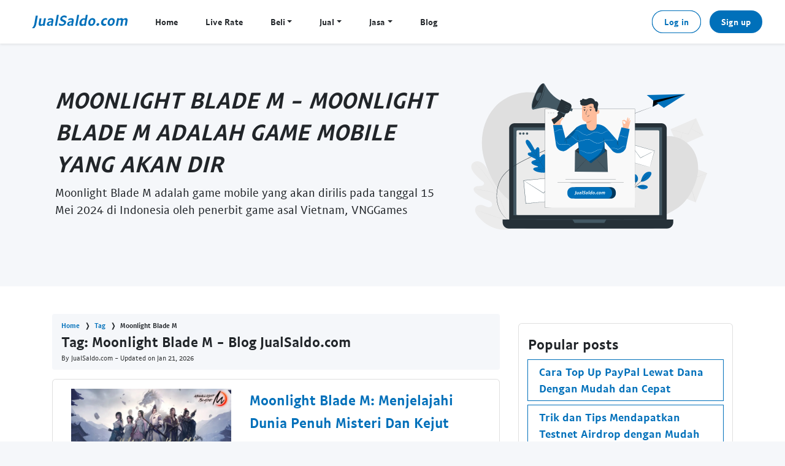

--- FILE ---
content_type: text/html; charset=UTF-8
request_url: https://jualsaldo.com/tag/moonlight-blade-m
body_size: 6540
content:
<!DOCTYPE html>
<html lang="id">

    <head>
        <meta charset="utf-8">
        <meta http-equiv="Content-Type" content="text/html; charset=utf-8">
        <meta http-equiv="Content-Type" content="text/html; charset=ISO-8859-1">
        <meta http-equiv="X-UA-Compatible" content="IE=edge">
        <meta name="viewport" content="width=device-width, initial-scale=1.0">
        <meta name="csrf-token" content="2lso0syL59MlT55LS6GC5cVOeDkQpnUFe4e5t9hF">
        <title>Tag label: Moonlight Blade M - Blog JualSaldo.com</title>
                              <meta name="description" content="moonlight blade m - moonlight blade m adalah game mobile yang akan dirilis pada tanggal 15 mei 2024 di indonesia oleh penerbit game"/>
        <meta name="keywords" content="Moonlight Blade M, Asal Usul Game, Sejarah Game, Fitur Game"/>
    <meta name="ogdescription" content="Moonlight Blade M adalah game mobile yang akan dirilis pada tanggal 15 Mei 2024 di Indonesia oleh penerbit game asal Vietnam, VNGGames"/>
    <meta name="twitterdescription" content="Moonlight Blade M adalah game mobile yang akan dirilis pada tanggal 15 Mei 2024 di Indonesia oleh penerbit game asal Vietnam, VNGGames"/>
                  <meta name="author" content="jualsaldo.com"/>
        <meta name="robots" content="index, follow"/>
        <meta content="origin" name="referrer">
        <meta content="index, follow" name="googlebot" />
        <meta content="index, follow" name="msnbot" />
        <link href="https://jualsaldo.com/tag/moonlight-blade-m" hreflang="x-default" rel="alternate" />
        <link href="https://jualsaldo.com/tag/moonlight-blade-m" hreflang="id" rel="alternate" />
        <link rel="canonical" href="https://jualsaldo.com/tag/moonlight-blade-m" />
        <meta property="og:locale" content="id_ID" />
        <meta property="og:type" content="website" />
        <meta property="og:url" content="https://jualsaldo.com/tag/moonlight-blade-m" />
        <meta property="og:image" content="https://jualsaldo.com/img/top-up-dan-isi-saldo-paypal.jpg" />
        <meta name="google-site-verification" content="cPS4cRV02MzL4VGtbfAfM8R2UVvttSTsQMaYmPVQbmg" />
        <meta name="msvalidate.01" content="F74B75D6B7EE25C6F39F0E3B98FBC7E6" />
        <meta name="twitter:card" content="summary_large_image" />
        <meta name="twitter:creator" content="@jualsaldocom"/>
        <meta property="twitter:site" content="@jualsaldocom" />
        <meta property="twitter:image" content="https://jualsaldo.com/img/top-up-dan-isi-saldo-paypal.jpg" />
        <meta property="og:title" content="Tag label: Moonlight Blade M - Blog JualSaldo.com" />
        <meta name="twitter:title" content="Tag label: Moonlight Blade M - Blog JualSaldo.com" />
        <meta property="og:site_name" content="Tag label: Moonlight Blade M - Blog JualSaldo.com" />
        <link href="https://jualsaldo.com/css/bootstrap.css" rel="stylesheet">
        <link href="https://jualsaldo.com/css/paypal-font.css" rel="stylesheet">
        <!-- <link rel="stylesheet" href="https://jualsaldo.com/css/bootstrap.css" media="print" onload="this.media='all'">
        <noscript><link rel="stylesheet" href="https://jualsaldo.com/css/bootstrap.css"></noscript>
        <link rel="stylesheet" href="https://jualsaldo.com/css/paypal-font.css" media="print" onload="this.media='all'">
        <noscript><link rel="stylesheet" href="https://jualsaldo.com/css/paypal-font.css"></noscript> -->
        <!-- <script async src="https://pagead2.googlesyndication.com/pagead/js/adsbygoogle.js?client=ca-pub-2546901562044547" nonce="" crossorigin="anonymous"></script>
        <script async src="https://www.googletagmanager.com/gtag/js?id=UA-48438375-1" nonce=""></script>
        <script nonce="">
          window.dataLayer = window.dataLayer || [];
          function gtag(){dataLayer.push(arguments);}
          gtag('js', new Date());
          gtag('config', 'UA-48438375-1');
        </script>
        <script async src="https://www.googletagmanager.com/gtag/js?id=G-F1HPED4VYD" nonce=""></script>
        <script nonce="">
          window.dataLayer = window.dataLayer || [];
          function gtag(){dataLayer.push(arguments);}
          gtag('js', new Date());

          gtag('config', 'G-F1HPED4VYD');
        </script> -->
         <script type="application/ld+json">{
  "@context":"https://schema.org","@graph":[
    {
      "@context": "https://schema.org",
      "@type": "Article",
      "headline": "Tag label: Moonlight Blade M - Blog JualSaldo.com",
      "datePublished": "2024-06-11T07:47:24+00:00",
      "dateModified": "2026-01-20T07:41:14+00:00",
      "author": [{"@type": "Person", "name": "JualSaldo", "url": "https://jualsaldo.com"}],
      "image": ["https://jualsaldo.com/img/pulsa-paypal.jpg","https://jualsaldo.com/img/top-up-dana-via-paypal-murah.jpg","https://jualsaldo.com/img/beli-saldo-paypal.jpg"]
    },
    {
      "@type":"SoftwareApplication",
      "name":"Tag label: Moonlight Blade M - Blog JualSaldo.com",
      "operatingSystem":"Android",
      "applicationCategory":"Finance",
      "aggregateRating":{
        "@type":"AggregateRating",
        "ratingValue":"4.9",
        "ratingCount":"9168"
      },
      "offers":{
        "@type":"Offer",
        "price":17593,
        "priceCurrency":"IDR"
      }
    },
    {
      "@type": "BreadcrumbList",
      "@id": "https://jualsaldo.com/tag/moonlight-blade-m#breadcrumb",
      "itemListElement": [{
        "@type": "ListItem",
        "position": 1,
        "item": {
          "@type": "WebPage",
          "@id": "https://jualsaldo.com",
          "url": "https://jualsaldo.com",
          "name": "Home"
        }
      },{
        "@type": "ListItem",
        "position": 2,
        "item": {
          "@type": "WebPage",
          "@id": "https://jualsaldo.com/tag/moonlight-blade-m",
          "url": "https://jualsaldo.com/tag/moonlight-blade-m",
          "name": "Tag label: Moonlight Blade M - Blog JualSaldo.com"
        }
      }]
    }
  ]}
  </script>
             </head>
    <body>
      <div class="modal fade pr-0" id="liverate" tabindex="-1" role="dialog" aria-labelledby="exampleModalCenterTitle" aria-hidden="true">
        <div class="modal-dialog modal-dialog-centered" role="document">
          <div class="modal-content">
            <div class="modal-header">
              <b class="modal-title text-center" id="exampleModalLongTitle">Live Rate JualSaldo.com</b>
              <button type="button" class="close" data-dismiss="modal" aria-label="Close">
                <span aria-hidden="true">&times;</span>
              </button>
            </div>
            <div class="modal-body p-0">
              <table class="table table-hover p-0 m-0">
                <thead>
                  <tr>
                    <th scope="col"></th>
                    <th scope="col" class="text-center">Jual</th>
                    <th scope="col" class="text-center">Beli</th>
                  </tr>
                </thead>
                <tbody>
                    <tr>
                      <th width="166px"><img class="pr-2" width="45px" src="https://jualsaldo.com/img/paypal.svg" title="Tag label: Moonlight Blade M - Blog JualSaldo.com" alt="Tag label: Moonlight Blade M - Blog JualSaldo.com">PayPal</th>
                      <td class="text-center">-</td>
                      
                      <td class="text-center">Rp. 17.593,00</td>
                      
                    </tr>
                    <tr>
                      <th width="166px"><img class="pr-2" width="45px" src="https://jualsaldo.com/img/neteller.svg" title="Tag label: Moonlight Blade M - Blog JualSaldo.com" alt="Tag label: Moonlight Blade M - Blog JualSaldo.com">Neteller</th>
                      <td class="text-center">-</td>
                      
                      <td class="text-center">Rp. 17.693,00</td>
                      
                    </tr>
                    <tr>
                      <th width="166px"><img class="pr-2" width="45px" src="https://jualsaldo.com/img/skrill.svg" title="Tag label: Moonlight Blade M - Blog JualSaldo.com" alt="Tag label: Moonlight Blade M - Blog JualSaldo.com">Skrill</th>
                      <td class="text-center">-</td>
                      
                      <td class="text-center">Rp. 18.393,00</td>
                      
                    </tr>
                    <tr>
                      <th width="166px"><img class="pr-2" width="45px" src="https://jualsaldo.com/img/payoneer.svg" title="Tag label: Moonlight Blade M - Blog JualSaldo.com" alt="Tag label: Moonlight Blade M - Blog JualSaldo.com">Payoneer</th>
                      <td class="text-center">-</td>
                      
                      <td class="text-center">Rp. 18.393,00</td>
                      
                    </tr>
                    <tr>
                      <th width="166px"><img class="pr-2" width="45px" src="https://jualsaldo.com/img/perfectmoney.svg" title="Tag label: Moonlight Blade M - Blog JualSaldo.com" alt="Tag label: Moonlight Blade M - Blog JualSaldo.com">Perfect Money</th>
                      <td class="text-center">-</td>
                      
                      <td class="text-center">Rp. 18.393,00</td>
                      
                    </tr>
                </tbody>
              </table>
            </div>
            <div class="modal-footer">
              <p class="font-weight-bold status">Kami memantau kurs untuk setiap metode pembayaran yang ingin Anda gunakan secara 24 jam dan memberikan Anda harga terbaik, sesuai dengan kurs metode pembayaran yang Anda gunakan.</p>
            </div>
          </div>
        </div>
      </div>
      <nav class="shadow-sm navbar navbar-expand-sm navbar-dark fixed-top bg-white">
        <div class="navbar-header">
          <div class="d-flex w-100 flex-first justify-content-between">
              <button class="navbar-toggler form-inline btn-outline" type="button" data-toggle="collapse" data-target="#navbarsExample03" aria-controls="navbarsExample03" aria-expanded="false" aria-label="Toggle navigation">
              ☰ Menu
              </button>
              <a href="https://jualsaldo.com" title="Tag label: Moonlight Blade M - Blog JualSaldo.com" alt="Tag label: Moonlight Blade M - Blog JualSaldo.com"><img class="logo logokiri" title="Tag label: Moonlight Blade M - Blog JualSaldo.com" alt="Tag label: Moonlight Blade M - Blog JualSaldo.com" src="https://jualsaldo.com/img/jualsaldopaypal.svg"></a>
                                                                  <a href="https://jualsaldo.com/login" title="Tag label: Moonlight Blade M - Blog JualSaldo.com" alt="Tag label: Moonlight Blade M - Blog JualSaldo.com">
                                <button  type="button" class="btn btn-outline d-none">Log in</button>
                              </a>
                                              </div>
        </div>
        <div class="collapse navbar-collapse" id="navbarsExample03">
          <ul class="navbar-nav justify-content-center">
            <li class="nav-item ">
              <a class="nav-link nav-black" href="https://jualsaldo.com" title="Tag label: Moonlight Blade M - Blog JualSaldo.com" alt="Tag label: Moonlight Blade M - Blog JualSaldo.com">Home</a>
            </li>
            <li class="nav-item ">
              <b class="nav-link nav-black" data-toggle="modal" data-target="#liverate">Live Rate</b>
            </li>
            <li class="nav-item dropdown ">
              <a class="nav-link nav-black dropdown-toggle"  title="Tag label: Moonlight Blade M - Blog JualSaldo.com" alt="Tag label: Moonlight Blade M - Blog JualSaldo.com" href="https://jualsaldo.com" id="dropdown01" data-toggle="dropdown" aria-haspopup="true" aria-expanded="false">Beli</a>
              <div class="dropdown-menu" aria-labelledby="dropdown03">
                <a class="text-link dropdown-item" href="https://jualsaldo.com/page/beli-saldo-paypal" title="PayPal" alt="PayPal">PayPal</a>
                <a class="text-link dropdown-item" href="https://jualsaldo.com/page/beli-saldo-neteller" title="Neteller" alt="Neteller">Neteller</a>
                <a class="text-link dropdown-item" href="https://jualsaldo.com/page/beli-saldo-skrill" title="Skrill" alt="Skrill">Skrill</a>
                <a class="text-link dropdown-item" href="https://jualsaldo.com/page/beli-saldo-payoneer" title="Payoneer" alt="Payoneer">Payoneer</a>
                <a class="text-link dropdown-item" href="https://jualsaldo.com/page/beli-saldo-perfectmoney" title="Perfect Money" alt="Perfect Money">Perfect Money</a>
              </div>
            </li>
            <li class="nav-item dropdown ">
              <a class="nav-link nav-black dropdown-toggle" href="https://jualsaldo.com" id="dropdown02" data-toggle="dropdown" aria-haspopup="true" aria-expanded="false">Jual</a>
              <div class="dropdown-menu" aria-labelledby="dropdown04">
                <a class="text-link dropdown-item" href="https://jualsaldo.com/order/jual-saldo-paypal-ke-e-money" title="E-Money" alt="E-Money">E-Money</a>
                <a class="text-link dropdown-item" href="https://jualsaldo.com/order/jual-saldo-paypal-ke-data" title="Paket Internet" alt="Paket Internet">Paket Internet</a>
                <a class="text-link dropdown-item" href="https://jualsaldo.com/order/jual-saldo-paypal-ke-pulsa" title="Pulsa" alt="Pulsa">Pulsa</a>
                <a class="text-link dropdown-item" href="https://jualsaldo.com/order/jual-saldo-paypal-ke-pln" title="Token Listrik" alt="Token Listrik">Token Listrik</a>
                <a class="text-link dropdown-item" href="https://jualsaldo.com/order/jual-saldo-paypal-ke-games" title="Voucher Games" alt="Voucher Games">Voucher Games</a>
              </div>
            </li>
            <li class="nav-item dropdown ">
              <a class="nav-link nav-black dropdown-toggle" href="https://jualsaldo.com" id="dropdown03" data-toggle="dropdown" aria-haspopup="true" aria-expanded="false">Jasa</a>
              <div class="dropdown-menu" aria-labelledby="dropdown04">
                <a class="text-link dropdown-item" href="https://jualsaldo.com/page/jasa-top-up-paypal" title="Jasa top up PayPal" alt="Jasa top up PayPal">Jasa top up PayPal</a>
                <a class="text-link dropdown-item" href="https://jualsaldo.com/page/jasa-pembayaran-online" title="Jasa pembayaran online" alt="Jasa pembayaran online">Jasa pembayaran online</a>
                <a class="text-link dropdown-item" href="https://jualsaldo.com/page/jasa-pakar-seo-backlink-website-murah" title="Jasa SEO" alt="Jasa SEO">Jasa SEO</a>
              </div>
            </li>
            <li class="nav-item ">
              <a class="nav-link nav-black" href="https://jualsaldo.com/blog" title="Blog" alt="Blog">Blog</a>
            </li>

            
          </ul>
        </div>
                                              <div class="form-inline my-2 my-md-0">
                        <a href="https://jualsaldo.com/login">
                          <button  type="button" class="btn btn-outline mx-2" title="Log in" alt="Log in">Log in</button>
                        </a>
                      </div>
                                          <div class="form-inline my-2 my-md-0">
                        <a href="https://jualsaldo.com/register">
                          <button  type="button" class="btn btn-free-sign-up mx-2" title="Sign up" alt="Sign up">Sign up</button>
                        </a>
                      </div>
                                                  </nav>
  <main role="main">
    <div class="container">
      <div class="row main-header">
        <div class="col-sm-7 p-0">
          <h1 class="text-header">Moonlight Blade M - Moonlight Blade M adalah game mobile yang akan dir</h1>
          <p>Moonlight Blade M adalah game mobile yang akan dirilis pada tanggal 15 Mei 2024 di Indonesia oleh penerbit game asal Vietnam, VNGGames</p>
        </div>
        <div class="col-sm-5">
          <img class="bg-main" src="https://jualsaldo.com/img/blog_image.svg" title="Tag label: Moonlight Blade M - Blog JualSaldo.com" alt="Tag label: Moonlight Blade M - Blog JualSaldo.com">
        </div>
      </div>
    </div>
    <div class="bg-white pt-5">
      <div class="container p-0 justify-content-md-center d-flex">
        <div class="row m-0">
          <div class="col-sm-8">
            <nav aria-label="breadcrumb">
              <div class="breadcrumb">
                <div class="breadcrumb-item"><a href="https://jualsaldo.com" title="Tag label: Moonlight Blade M - Blog JualSaldo.com" alt="Tag label: Moonlight Blade M - Blog JualSaldo.com">Home</a></div>
                <div class="breadcrumb-item"><a href="https://jualsaldo.com/blog" title="Tag label: Moonlight Blade M - Blog JualSaldo.com" alt="Tag label: Moonlight Blade M - Blog JualSaldo.com">Tag</a></div>
                <div class="breadcrumb-item" aria-current="page">Moonlight Blade M</div>
                <div class="container m-0 p-0">
                                                            <h2 class="breadcrumb float-left p-0 m-0 h4">Tag: Moonlight Blade M - Blog JualSaldo.com</h2>
                                    <p class="container status float-left p-0 m-0">By JualSaldo.com - Updated on <time class="entry-date updated" itemprop="dateModified" datetime="2026-01-21 12:00:00">Jan 21, 2026</time></p>
                </div>
              </div>
            </nav>
                          <div class="card p-3 my-3 card-box container justify-content-md-center flex-sm-row flex-column d-flex">
                <div class="card-thumbnail col-sm-5">
                  <a href="https://jualsaldo.com/post/moonlight-blade-m-menjelajahi-dunia-penuh-misteri-dan-kejut" title="Moonlight Blade M: Menjelajahi Dunia Penuh Misteri Dan Kejut" alt="Moonlight Blade M: Menjelajahi Dunia Penuh Misteri Dan Kejut" class="mt-2">
                    <img src="https://jualsaldo.com/blog_images/imgs/moonlight-blade-m-menjelajahi-dunia-penuh-misteri-dan-kejut.webp" class="img-fluid h-auto image-center" title="Moonlight Blade M: Menjelajahi Dunia Penuh Misteri Dan Kejut" alt="Moonlight Blade M: Menjelajahi Dunia Penuh Misteri Dan Kejut">
                  </a>
                </div>
                <div class="col-sm-7">
                  <h3><a href="https://jualsaldo.com/post/moonlight-blade-m-menjelajahi-dunia-penuh-misteri-dan-kejut" title="Moonlight Blade M: Menjelajahi Dunia Penuh Misteri Dan Kejut" alt="Moonlight Blade M: Menjelajahi Dunia Penuh Misteri Dan Kejut" class="mt-2">Moonlight Blade M: Menjelajahi Dunia Penuh Misteri Dan Kejut</a></h3>
                  <b class="status">By Eldi Y Posted on 11 Jun, 2024 </b>
                  <p class="py-2 text-secondary">Moonlight Blade M adalah game mobile yang akan dirilis pada tanggal 15 Mei 2024 di Indonesia oleh pe...</p>
                  <div class="container">
                    <p class="status float-left m-0 py-2">Dilihat: 664 kali</p>
                    <a href="https://jualsaldo.com/post/moonlight-blade-m-menjelajahi-dunia-penuh-misteri-dan-kejut" title="Moonlight Blade M: Menjelajahi Dunia Penuh Misteri Dan Kejut" alt="Moonlight Blade M: Menjelajahi Dunia Penuh Misteri Dan Kejut" class="btn btn-free-sign-up float-right">Read more >></a>
                  </div>
                </div>
              </div>
                          <div class="card p-3 my-3 card-box container justify-content-md-center flex-sm-row flex-column d-flex">
                <div class="card-thumbnail col-sm-5">
                  <a href="https://jualsaldo.com/post/moonlight-blade-m-menjadi-legenda-di-dunia-martial-arts" title="Moonlight Blade M: Menjadi Legenda Di Dunia Martial Arts!" alt="Moonlight Blade M: Menjadi Legenda Di Dunia Martial Arts!" class="mt-2">
                    <img src="https://jualsaldo.com/blog_images/imgs/moonlight-blade-m-menjadi-legenda-di-dunia-martial-arts.webp" class="img-fluid h-auto image-center" title="Moonlight Blade M: Menjadi Legenda Di Dunia Martial Arts!" alt="Moonlight Blade M: Menjadi Legenda Di Dunia Martial Arts!">
                  </a>
                </div>
                <div class="col-sm-7">
                  <h3><a href="https://jualsaldo.com/post/moonlight-blade-m-menjadi-legenda-di-dunia-martial-arts" title="Moonlight Blade M: Menjadi Legenda Di Dunia Martial Arts!" alt="Moonlight Blade M: Menjadi Legenda Di Dunia Martial Arts!" class="mt-2">Moonlight Blade M: Menjadi Legenda Di Dunia Martial Arts!</a></h3>
                  <b class="status">By Eldi Y Posted on 11 Jun, 2024 </b>
                  <p class="py-2 text-secondary">Moonlight Blade M adalah game yang sangat populer di Indonesia, tetapi tahukah Kamu bahwa game ini m...</p>
                  <div class="container">
                    <p class="status float-left m-0 py-2">Dilihat: 615 kali</p>
                    <a href="https://jualsaldo.com/post/moonlight-blade-m-menjadi-legenda-di-dunia-martial-arts" title="Moonlight Blade M: Menjadi Legenda Di Dunia Martial Arts!" alt="Moonlight Blade M: Menjadi Legenda Di Dunia Martial Arts!" class="btn btn-free-sign-up float-right">Read more >></a>
                  </div>
                </div>
              </div>
                          <div class="card p-3 my-3 card-box container justify-content-md-center flex-sm-row flex-column d-flex">
                <div class="card-thumbnail col-sm-5">
                  <a href="https://jualsaldo.com/post/moonlight-blade-m-mmorpg-yang-menghibur-dan-menguntungkan" title="Moonlight Blade M: MMORPG Yang Menghibur Dan Menguntungkan!" alt="Moonlight Blade M: MMORPG Yang Menghibur Dan Menguntungkan!" class="mt-2">
                    <img src="https://jualsaldo.com/blog_images/imgs/moonlight-blade-m-mmorpg-yang-menghibur-dan-menguntungkan.webp" class="img-fluid h-auto image-center" title="Moonlight Blade M: MMORPG Yang Menghibur Dan Menguntungkan!" alt="Moonlight Blade M: MMORPG Yang Menghibur Dan Menguntungkan!">
                  </a>
                </div>
                <div class="col-sm-7">
                  <h3><a href="https://jualsaldo.com/post/moonlight-blade-m-mmorpg-yang-menghibur-dan-menguntungkan" title="Moonlight Blade M: MMORPG Yang Menghibur Dan Menguntungkan!" alt="Moonlight Blade M: MMORPG Yang Menghibur Dan Menguntungkan!" class="mt-2">Moonlight Blade M: MMORPG Yang Menghibur Dan Menguntungkan!</a></h3>
                  <b class="status">By Eldi Y Posted on 11 Jun, 2024 </b>
                  <p class="py-2 text-secondary">Panduan Memulai Petualangan di Moonlight Blade M.Jika Kamu mencari petualangan yang menarik di dunia...</p>
                  <div class="container">
                    <p class="status float-left m-0 py-2">Dilihat: 573 kali</p>
                    <a href="https://jualsaldo.com/post/moonlight-blade-m-mmorpg-yang-menghibur-dan-menguntungkan" title="Moonlight Blade M: MMORPG Yang Menghibur Dan Menguntungkan!" alt="Moonlight Blade M: MMORPG Yang Menghibur Dan Menguntungkan!" class="btn btn-free-sign-up float-right">Read more >></a>
                  </div>
                </div>
              </div>
                          <div class="card p-3 my-3 card-box container justify-content-md-center flex-sm-row flex-column d-flex">
                <div class="card-thumbnail col-sm-5">
                  <a href="https://jualsaldo.com/post/moonlight-blade-m-rahasia-tersembunyi-di-balik-dunia-martia" title="Moonlight Blade M: Rahasia Tersembunyi Di Balik Dunia Martia" alt="Moonlight Blade M: Rahasia Tersembunyi Di Balik Dunia Martia" class="mt-2">
                    <img src="https://jualsaldo.com/blog_images/imgs/moonlight-blade-m-rahasia-tersembunyi-di-balik-dunia-martia.webp" class="img-fluid h-auto image-center" title="Moonlight Blade M: Rahasia Tersembunyi Di Balik Dunia Martia" alt="Moonlight Blade M: Rahasia Tersembunyi Di Balik Dunia Martia">
                  </a>
                </div>
                <div class="col-sm-7">
                  <h3><a href="https://jualsaldo.com/post/moonlight-blade-m-rahasia-tersembunyi-di-balik-dunia-martia" title="Moonlight Blade M: Rahasia Tersembunyi Di Balik Dunia Martia" alt="Moonlight Blade M: Rahasia Tersembunyi Di Balik Dunia Martia" class="mt-2">Moonlight Blade M: Rahasia Tersembunyi Di Balik Dunia Martia</a></h3>
                  <b class="status">By Eldi Y Posted on 11 Jun, 2024 </b>
                  <p class="py-2 text-secondary">Tentang Sejarah Tersembunyi Moonlight Blade M.:Moonlight Blade M adalah permainan daring yang mengga...</p>
                  <div class="container">
                    <p class="status float-left m-0 py-2">Dilihat: 560 kali</p>
                    <a href="https://jualsaldo.com/post/moonlight-blade-m-rahasia-tersembunyi-di-balik-dunia-martia" title="Moonlight Blade M: Rahasia Tersembunyi Di Balik Dunia Martia" alt="Moonlight Blade M: Rahasia Tersembunyi Di Balik Dunia Martia" class="btn btn-free-sign-up float-right">Read more >></a>
                  </div>
                </div>
              </div>
                          <div class="card p-3 my-3 card-box container justify-content-md-center flex-sm-row flex-column d-flex">
                <div class="card-thumbnail col-sm-5">
                  <a href="https://jualsaldo.com/post/moonlight-blade-m-petualangan-seru-menemukan-harta-karun-te" title="Moonlight Blade M: Petualangan Seru Menemukan Harta Karun Te" alt="Moonlight Blade M: Petualangan Seru Menemukan Harta Karun Te" class="mt-2">
                    <img src="https://jualsaldo.com/blog_images/imgs/moonlight-blade-m-petualangan-seru-menemukan-harta-karun-te.webp" class="img-fluid h-auto image-center" title="Moonlight Blade M: Petualangan Seru Menemukan Harta Karun Te" alt="Moonlight Blade M: Petualangan Seru Menemukan Harta Karun Te">
                  </a>
                </div>
                <div class="col-sm-7">
                  <h3><a href="https://jualsaldo.com/post/moonlight-blade-m-petualangan-seru-menemukan-harta-karun-te" title="Moonlight Blade M: Petualangan Seru Menemukan Harta Karun Te" alt="Moonlight Blade M: Petualangan Seru Menemukan Harta Karun Te" class="mt-2">Moonlight Blade M: Petualangan Seru Menemukan Harta Karun Te</a></h3>
                  <b class="status">By Eldi Y Posted on 11 Jun, 2024 </b>
                  <p class="py-2 text-secondary">Moonlight Blade M adalah sebuah permainan petualangan yang menawarkan pengalaman seru dalam menemuka...</p>
                  <div class="container">
                    <p class="status float-left m-0 py-2">Dilihat: 510 kali</p>
                    <a href="https://jualsaldo.com/post/moonlight-blade-m-petualangan-seru-menemukan-harta-karun-te" title="Moonlight Blade M: Petualangan Seru Menemukan Harta Karun Te" alt="Moonlight Blade M: Petualangan Seru Menemukan Harta Karun Te" class="btn btn-free-sign-up float-right">Read more >></a>
                  </div>
                </div>
              </div>
                        <div class="col-sm-12">
              <div class="col-md-5 text-center justify-content-center align-self-center">
                
                              </div>
            </div>
          </div>
          <div class="col-sm-4">
  <div class="container card p-3 my-3 ">
    <h3>Popular posts</h3>
          <h4 class="faq btn-outline"><a href="https://jualsaldo.com/post/cara-top-up-paypal-lewat-dana-dengan-mudah-dan-cepat" title="Cara Top Up PayPal Lewat Dana Dengan Mudah dan Cepat" alt="Cara Top Up PayPal Lewat Dana Dengan Mudah dan Cepat">Cara Top Up PayPal Lewat Dana Dengan Mudah dan Cepat</a></h4>
          <h4 class="faq btn-outline"><a href="https://jualsaldo.com/post/trik-dan-tips-mendapatkan-testnet-airdrop-dengan-mudah" title="Trik dan Tips Mendapatkan Testnet Airdrop dengan Mudah" alt="Trik dan Tips Mendapatkan Testnet Airdrop dengan Mudah">Trik dan Tips Mendapatkan Testnet Airdrop dengan Mudah</a></h4>
          <h4 class="faq btn-outline"><a href="https://jualsaldo.com/post/dexscanner-panduan-lengkap-untuk-pemula-dan-ahli" title="Dexscanner: Panduan Lengkap untuk Pemula dan Ahli" alt="Dexscanner: Panduan Lengkap untuk Pemula dan Ahli">Dexscanner: Panduan Lengkap untuk Pemula dan Ahli</a></h4>
          <h4 class="faq btn-outline"><a href="https://jualsaldo.com/post/mengirim-uang-ke-indonesia-dari-luar-negeri-dengan-paypal" title="Mengirim Uang ke Indonesia dari Luar Negeri dengan PayPal" alt="Mengirim Uang ke Indonesia dari Luar Negeri dengan PayPal">Mengirim Uang ke Indonesia dari Luar Negeri dengan PayPal</a></h4>
          <h4 class="faq btn-outline"><a href="https://jualsaldo.com/post/5-buku-kripto-terbaik-yang-wajib-dibaca-untuk-pemula" title="5 Buku Kripto Terbaik yang Wajib Dibaca untuk Pemula" alt="5 Buku Kripto Terbaik yang Wajib Dibaca untuk Pemula">5 Buku Kripto Terbaik yang Wajib Dibaca untuk Pemula</a></h4>
          <h4 class="faq btn-outline"><a href="https://jualsaldo.com/post/cara-mudah-mencairkan-saldo-paypal-ke-pulsa-atau-e-money" title="Cara mudah mencairkan saldo PayPal ke Pulsa atau e-Money" alt="Cara mudah mencairkan saldo PayPal ke Pulsa atau e-Money">Cara mudah mencairkan saldo PayPal ke Pulsa atau e-Money</a></h4>
          <h4 class="faq btn-outline"><a href="https://jualsaldo.com/post/panduan-lengkap-meraup-keuntungan-dari-testnet-airdrop" title="Panduan Lengkap: Meraup Keuntungan dari Testnet Airdrop" alt="Panduan Lengkap: Meraup Keuntungan dari Testnet Airdrop">Panduan Lengkap: Meraup Keuntungan dari Testnet Airdrop</a></h4>
          <h4 class="faq btn-outline"><a href="https://jualsaldo.com/post/cara-mentransfer-uang-dari-paypal-ke-rekening" title="Cara Mentransfer Uang dari PayPal ke Rekening" alt="Cara Mentransfer Uang dari PayPal ke Rekening">Cara Mentransfer Uang dari PayPal ke Rekening</a></h4>
          <h4 class="faq btn-outline"><a href="https://jualsaldo.com/post/amankah-kita-menyimpan-bitcoin-di-exchange-indodax" title="Amankah Kita Menyimpan Bitcoin di Exchange Indodax?" alt="Amankah Kita Menyimpan Bitcoin di Exchange Indodax?">Amankah Kita Menyimpan Bitcoin di Exchange Indodax?</a></h4>
          <h4 class="faq btn-outline"><a href="https://jualsaldo.com/post/job-terbaik-di-ragnarok-m-eternal-love" title="Job Terbaik Di Ragnarok M: Eternal Love" alt="Job Terbaik Di Ragnarok M: Eternal Love">Job Terbaik Di Ragnarok M: Eternal Love</a></h4>
      </div>
  <div class="container card p-3 my-3 d-block">
    <h3>Categories</h3>
          <h4 class="slogan m-1 btn btn-free-sign-up text-link"><a class="text-white text-uppercase" href="https://jualsaldo.com/tag/paypal" title ="Paypal" alt="Paypal" role="button">Paypal</a></h4>
          <h4 class="slogan m-1 btn btn-free-sign-up text-link"><a class="text-white text-uppercase" href="https://jualsaldo.com/tag/informasi-akun" title ="Informasi Akun" alt="Informasi Akun" role="button">Informasi Akun</a></h4>
          <h4 class="slogan m-1 btn btn-free-sign-up text-link"><a class="text-white text-uppercase" href="https://jualsaldo.com/tag/kata-sandi" title ="Kata Sandi" alt="Kata Sandi" role="button">Kata Sandi</a></h4>
          <h4 class="slogan m-1 btn btn-free-sign-up text-link"><a class="text-white text-uppercase" href="https://jualsaldo.com/tag/menghapus-akun" title ="Menghapus Akun" alt="Menghapus Akun" role="button">Menghapus Akun</a></h4>
          <h4 class="slogan m-1 btn btn-free-sign-up text-link"><a class="text-white text-uppercase" href="https://jualsaldo.com/tag/manajemen-akun" title ="Manajemen Akun" alt="Manajemen Akun" role="button">Manajemen Akun</a></h4>
          <h4 class="slogan m-1 btn btn-free-sign-up text-link"><a class="text-white text-uppercase" href="https://jualsaldo.com/tag/keamanan-finansial" title ="Keamanan Finansial" alt="Keamanan Finansial" role="button">Keamanan Finansial</a></h4>
          <h4 class="slogan m-1 btn btn-free-sign-up text-link"><a class="text-white text-uppercase" href="https://jualsaldo.com/tag/transaksi-online" title ="Transaksi Online" alt="Transaksi Online" role="button">Transaksi Online</a></h4>
          <h4 class="slogan m-1 btn btn-free-sign-up text-link"><a class="text-white text-uppercase" href="https://jualsaldo.com/tag/panduan-paypal" title ="Panduan Paypal" alt="Panduan Paypal" role="button">Panduan Paypal</a></h4>
          <h4 class="slogan m-1 btn btn-free-sign-up text-link"><a class="text-white text-uppercase" href="https://jualsaldo.com/tag/tips-bertransaksi" title ="Tips Bertransaksi" alt="Tips Bertransaksi" role="button">Tips Bertransaksi</a></h4>
          <h4 class="slogan m-1 btn btn-free-sign-up text-link"><a class="text-white text-uppercase" href="https://jualsaldo.com/tag/metode-pembayaran-online" title ="Metode Pembayaran Online" alt="Metode Pembayaran Online" role="button">Metode Pembayaran Online</a></h4>
          <h4 class="slogan m-1 btn btn-free-sign-up text-link"><a class="text-white text-uppercase" href="https://jualsaldo.com/tag/integrasi-akun" title ="Integrasi Akun" alt="Integrasi Akun" role="button">Integrasi Akun</a></h4>
          <h4 class="slogan m-1 btn btn-free-sign-up text-link"><a class="text-white text-uppercase" href="https://jualsaldo.com/tag/tips-keamanan" title ="Tips Keamanan" alt="Tips Keamanan" role="button">Tips Keamanan</a></h4>
          <h4 class="slogan m-1 btn btn-free-sign-up text-link"><a class="text-white text-uppercase" href="https://jualsaldo.com/tag/pembayaran-online" title ="Pembayaran Online" alt="Pembayaran Online" role="button">Pembayaran Online</a></h4>
          <h4 class="slogan m-1 btn btn-free-sign-up text-link"><a class="text-white text-uppercase" href="https://jualsaldo.com/tag/keuntungan-paypal" title ="Keuntungan Paypal" alt="Keuntungan Paypal" role="button">Keuntungan Paypal</a></h4>
          <h4 class="slogan m-1 btn btn-free-sign-up text-link"><a class="text-white text-uppercase" href="https://jualsaldo.com/tag/fitur-paypal" title ="Fitur Paypal" alt="Fitur Paypal" role="button">Fitur Paypal</a></h4>
          <h4 class="slogan m-1 btn btn-free-sign-up text-link"><a class="text-white text-uppercase" href="https://jualsaldo.com/tag/keamanan-transaksi" title ="Keamanan Transaksi" alt="Keamanan Transaksi" role="button">Keamanan Transaksi</a></h4>
          <h4 class="slogan m-1 btn btn-free-sign-up text-link"><a class="text-white text-uppercase" href="https://jualsaldo.com/tag/metode-pembayaran" title ="Metode Pembayaran" alt="Metode Pembayaran" role="button">Metode Pembayaran</a></h4>
          <h4 class="slogan m-1 btn btn-free-sign-up text-link"><a class="text-white text-uppercase" href="https://jualsaldo.com/tag/e-commerce" title ="E Commerce" alt="E Commerce" role="button">E Commerce</a></h4>
          <h4 class="slogan m-1 btn btn-free-sign-up text-link"><a class="text-white text-uppercase" href="https://jualsaldo.com/tag/keuntungan-pembayaran-online" title ="Keuntungan Pembayaran Online" alt="Keuntungan Pembayaran Online" role="button">Keuntungan Pembayaran Online</a></h4>
          <h4 class="slogan m-1 btn btn-free-sign-up text-link"><a class="text-white text-uppercase" href="https://jualsaldo.com/tag/paypal-indonesia" title ="Paypal Indonesia" alt="Paypal Indonesia" role="button">Paypal Indonesia</a></h4>
          <h4 class="slogan m-1 btn btn-free-sign-up text-link"><a class="text-white text-uppercase" href="https://jualsaldo.com/tag/akun-paypal" title ="Akun Paypal" alt="Akun Paypal" role="button">Akun Paypal</a></h4>
          <h4 class="slogan m-1 btn btn-free-sign-up text-link"><a class="text-white text-uppercase" href="https://jualsaldo.com/tag/verifikasi-akun" title ="Verifikasi Akun" alt="Verifikasi Akun" role="button">Verifikasi Akun</a></h4>
          <h4 class="slogan m-1 btn btn-free-sign-up text-link"><a class="text-white text-uppercase" href="https://jualsaldo.com/tag/syarat-akun-paypal" title ="Syarat Akun Paypal" alt="Syarat Akun Paypal" role="button">Syarat Akun Paypal</a></h4>
          <h4 class="slogan m-1 btn btn-free-sign-up text-link"><a class="text-white text-uppercase" href="https://jualsaldo.com/tag/aktivasi-akun-paypal" title ="Aktivasi Akun Paypal" alt="Aktivasi Akun Paypal" role="button">Aktivasi Akun Paypal</a></h4>
          <h4 class="slogan m-1 btn btn-free-sign-up text-link"><a class="text-white text-uppercase" href="https://jualsaldo.com/tag/layanan-pembayaran-online" title ="Layanan Pembayaran Online" alt="Layanan Pembayaran Online" role="button">Layanan Pembayaran Online</a></h4>
          <h4 class="slogan m-1 btn btn-free-sign-up text-link"><a class="text-white text-uppercase" href="https://jualsaldo.com/tag/paypal-top-up" title ="Paypal Top Up" alt="Paypal Top Up" role="button">Paypal Top Up</a></h4>
          <h4 class="slogan m-1 btn btn-free-sign-up text-link"><a class="text-white text-uppercase" href="https://jualsaldo.com/tag/jasa-top-up-paypal" title ="Jasa Top Up Paypal" alt="Jasa Top Up Paypal" role="button">Jasa Top Up Paypal</a></h4>
          <h4 class="slogan m-1 btn btn-free-sign-up text-link"><a class="text-white text-uppercase" href="https://jualsaldo.com/tag/tambah-dana-ke-paypal" title ="Tambah Dana Ke Paypal" alt="Tambah Dana Ke Paypal" role="button">Tambah Dana Ke Paypal</a></h4>
          <h4 class="slogan m-1 btn btn-free-sign-up text-link"><a class="text-white text-uppercase" href="https://jualsaldo.com/tag/isi-ulang-saldo-paypal" title ="Isi Ulang Saldo Paypal" alt="Isi Ulang Saldo Paypal" role="button">Isi Ulang Saldo Paypal</a></h4>
          <h4 class="slogan m-1 btn btn-free-sign-up text-link"><a class="text-white text-uppercase" href="https://jualsaldo.com/tag/top-up-dompet-digital" title ="Top Up Dompet Digital" alt="Top Up Dompet Digital" role="button">Top Up Dompet Digital</a></h4>
          <h4 class="slogan m-1 btn btn-free-sign-up text-link"><a class="text-white text-uppercase" href="https://jualsaldo.com/tag/transaksi-paypal-yang-aman" title ="Transaksi Paypal Yang Aman" alt="Transaksi Paypal Yang Aman" role="button">Transaksi Paypal Yang Aman</a></h4>
          <h4 class="slogan m-1 btn btn-free-sign-up text-link"><a class="text-white text-uppercase" href="https://jualsaldo.com/tag/jual-saldo-paypal" title ="Jual Saldo Paypal" alt="Jual Saldo Paypal" role="button">Jual Saldo Paypal</a></h4>
          <h4 class="slogan m-1 btn btn-free-sign-up text-link"><a class="text-white text-uppercase" href="https://jualsaldo.com/tag/beli-saldo-paypal" title ="Beli Saldo Paypal" alt="Beli Saldo Paypal" role="button">Beli Saldo Paypal</a></h4>
          <h4 class="slogan m-1 btn btn-free-sign-up text-link"><a class="text-white text-uppercase" href="https://jualsaldo.com/tag/tips-transaksi-paypal" title ="Tips Transaksi Paypal" alt="Tips Transaksi Paypal" role="button">Tips Transaksi Paypal</a></h4>
          <h4 class="slogan m-1 btn btn-free-sign-up text-link"><a class="text-white text-uppercase" href="https://jualsaldo.com/tag/trik-aman-jual-beli-paypal" title ="Trik Aman Jual Beli Paypal" alt="Trik Aman Jual Beli Paypal" role="button">Trik Aman Jual Beli Paypal</a></h4>
          <h4 class="slogan m-1 btn btn-free-sign-up text-link"><a class="text-white text-uppercase" href="https://jualsaldo.com/tag/strategi-jual-beli-saldo-online" title ="Strategi Jual Beli Saldo Online" alt="Strategi Jual Beli Saldo Online" role="button">Strategi Jual Beli Saldo Online</a></h4>
          <h4 class="slogan m-1 btn btn-free-sign-up text-link"><a class="text-white text-uppercase" href="https://jualsaldo.com/tag/keamanan-transaksi-paypal" title ="Keamanan Transaksi Paypal" alt="Keamanan Transaksi Paypal" role="button">Keamanan Transaksi Paypal</a></h4>
          <h4 class="slogan m-1 btn btn-free-sign-up text-link"><a class="text-white text-uppercase" href="https://jualsaldo.com/tag/pengalaman-jual-beli-yang-sukses" title ="Pengalaman Jual Beli Yang Sukses" alt="Pengalaman Jual Beli Yang Sukses" role="button">Pengalaman Jual Beli Yang Sukses</a></h4>
          <h4 class="slogan m-1 btn btn-free-sign-up text-link"><a class="text-white text-uppercase" href="https://jualsaldo.com/tag/stripe" title ="Stripe" alt="Stripe" role="button">Stripe</a></h4>
          <h4 class="slogan m-1 btn btn-free-sign-up text-link"><a class="text-white text-uppercase" href="https://jualsaldo.com/tag/square" title ="Square" alt="Square" role="button">Square</a></h4>
          <h4 class="slogan m-1 btn btn-free-sign-up text-link"><a class="text-white text-uppercase" href="https://jualsaldo.com/tag/google-pay" title ="Google Pay" alt="Google Pay" role="button">Google Pay</a></h4>
          <h4 class="slogan m-1 btn btn-free-sign-up text-link"><a class="text-white text-uppercase" href="https://jualsaldo.com/tag/apple-pay" title ="Apple Pay" alt="Apple Pay" role="button">Apple Pay</a></h4>
          <h4 class="slogan m-1 btn btn-free-sign-up text-link"><a class="text-white text-uppercase" href="https://jualsaldo.com/tag/solusi-pembayaran-terpercaya" title ="Solusi Pembayaran Terpercaya" alt="Solusi Pembayaran Terpercaya" role="button">Solusi Pembayaran Terpercaya</a></h4>
          <h4 class="slogan m-1 btn btn-free-sign-up text-link"><a class="text-white text-uppercase" href="https://jualsaldo.com/tag/keamanan-transaksi-online" title ="Keamanan Transaksi Online" alt="Keamanan Transaksi Online" role="button">Keamanan Transaksi Online</a></h4>
          <h4 class="slogan m-1 btn btn-free-sign-up text-link"><a class="text-white text-uppercase" href="https://jualsaldo.com/tag/platform-pembayaran-digital" title ="Platform Pembayaran Digital" alt="Platform Pembayaran Digital" role="button">Platform Pembayaran Digital</a></h4>
          <h4 class="slogan m-1 btn btn-free-sign-up text-link"><a class="text-white text-uppercase" href="https://jualsaldo.com/tag/transaksi-online-yang-aman" title ="Transaksi Online Yang Aman" alt="Transaksi Online Yang Aman" role="button">Transaksi Online Yang Aman</a></h4>
          <h4 class="slogan m-1 btn btn-free-sign-up text-link"><a class="text-white text-uppercase" href="https://jualsaldo.com/tag/saldo-paypal" title ="Saldo Paypal" alt="Saldo Paypal" role="button">Saldo Paypal</a></h4>
          <h4 class="slogan m-1 btn btn-free-sign-up text-link"><a class="text-white text-uppercase" href="https://jualsaldo.com/tag/tips-membeli-saldo" title ="Tips Membeli Saldo" alt="Tips Membeli Saldo" role="button">Tips Membeli Saldo</a></h4>
          <h4 class="slogan m-1 btn btn-free-sign-up text-link"><a class="text-white text-uppercase" href="https://jualsaldo.com/tag/pembelian-aman" title ="Pembelian Aman" alt="Pembelian Aman" role="button">Pembelian Aman</a></h4>
          <h4 class="slogan m-1 btn btn-free-sign-up text-link"><a class="text-white text-uppercase" href="https://jualsaldo.com/tag/transaksi-paypal" title ="Transaksi Paypal" alt="Transaksi Paypal" role="button">Transaksi Paypal</a></h4>
      </div>
</div>
        </div>
      </div>
    </div>
    </main>

<footer class="bg-white">
  <div class="container">
    <div class="row m-5">
      <div class="col-md-4">
        <a href="https://jualsaldo.com" title="Tag label: Moonlight Blade M - Blog JualSaldo.com" alt="Tag label: Moonlight Blade M - Blog JualSaldo.com">
          <img class="footer-logo" src="https://jualsaldo.com/img/jualsaldopaypal.svg" title="Tag label: Moonlight Blade M - Blog JualSaldo.com" alt="Tag label: Moonlight Blade M - Blog JualSaldo.com" >
        </a></br>
        <p>Jual & Beli Saldo PayPal Aman, Murah dan Terpercaya No #1 di Indonesia</p>
        <p class="w-100 d-inline-block p-0 m-0">
          &#8227; <a href="https://jualsaldo.com/blog" title="JualSaldo.com Blog" alt="JualSaldo.com Blog" ><span>Blog</span></a>
        </p>
        <p class="w-100 d-inline-block p-0 m-0">
          &#8227; <a href="https://jualsaldo.com/term-of-service" title="Term of service" alt="Term of service" ><span>Syarat & Ketentuan</span></a>
        </p>
        <p class="w-100 d-inline-block p-0 m-0">
          &#8227; <a href="https://jualsaldo.com/contact-us" title="Contact us" alt="Contact us"><span>Hubungi kami</span></a>
        </p>
        <p class="w-100 d-inline-block p-0 m-0">
          &#8227; <a href="https://jualsaldo.com/privacy-policy" title="Privacy Policy" alt="Privacy Policy"><span>Privacy Policy</span></a>
        </p>
        <p class="w-100 d-inline-block p-0 m-0">
          &#8227; <a target="_blank" href="https://jualsaldo.com/sitemap_index.xml" title="Sitemap" alt="Sitemap"><span>Sitemap</span></a>
        </p>
      </div>
      <div class="col-md-4">
        <p class="line-2 text-left">Stay in touch</p>
        
        <p class="w-100 d-inline-block p-0 m-0">
          &#8227; <a href="https://jualsaldo.com/page/beli-saldo-paypal" title="Beli Saldo PayPal" alt="Beli Saldo PayPal" ><span>Beli Saldo PayPal</span></a>
        </p>
        <p class="w-100 d-inline-block p-0 m-0">
          &#8227; <a href="https://jualsaldo.com/order/jual-saldo-paypal-ke-e-money" title="Jual Saldo PayPal" alt="Jual Saldo PayPal"><span>Jual Saldo PayPal</span></a>
        </p>
        <p class="w-100 d-inline-block p-0 m-0">
          &#8227; <a href="https://jualsaldo.com/page/jasa-top-up-paypal" title="Jasa top up PayPal" alt="Jasa top up PayPal" ><span>Jasa top up PayPal</span></a>
        </p>
        <p class="w-100 d-inline-block p-0 m-0">
          &#8227; <a href="https://jualsaldo.com/page/jasa-pembayaran-online" title="Jasa Pembayaran Online PayPal" alt="Jasa Pembayaran Online PayPal"><span>Jasa Pembayaran Online PayPal</span></a>
        </p>
        <p class="w-100 d-inline-block p-0 m-0">
          &#8227; <a href="https://jualsaldo.com/page/jasa-pakar-seo-backlink-website-murah" title="Jasa SEO Backlink" alt="Jasa SEO Backlink"><span>Jasa SEO Backlink</span></a>
        </p>
        <p class="w-100 d-inline-block p-0 m-0">
          &#8227; <a href="https://jualsaldo.com/order/jual-saldo-paypal-ke-pulsa" title="Jasa Convert PayPal" alt="Jasa Convert PayPal"><span>Jasa Convert PayPal</span></a>
        </p>
      </div>
      <div class="col-md-4">
        <p class="line-2 text-left">Business profile</p>
        <p class="w-100 d-inline-block p-0 m-0"><span>&#8227; Sunday </span> - Open 24 hours</p>
        <p class="w-100 d-inline-block p-0 m-0"><span>&#8227; Monday</span> - Open 24 hours</p>
        <p class="w-100 d-inline-block p-0 m-0"><span>&#8227; Tuesday</span> - Open 24 hours</p>
        <p class="w-100 d-inline-block p-0 m-0"><span>&#8227; Wednesday</span> - Open 24 hours</p>
        <p class="w-100 d-inline-block p-0 m-0"><span>&#8227; Thursday</span> - Open 24 hours</p>
        <p class="w-100 d-inline-block p-0 m-0"><span>&#8227; Friday </span> - Open 24 hours</p>
        <p class="w-100 d-inline-block p-0 m-0"><span>&#8227; Saturday</span> - Open 24 hours</p>
        <!-- <iframe src="https://www.google.com/maps/embed?pb=!1m14!1m8!1m3!1d15809.811491475115!2d110.372423!3d-7.8475788!3m2!1i1024!2i768!4f13.1!3m3!1m2!1s0x2e7a5789660f7c91%3A0x6c5d7a443e195578!2sJualSaldo.com%20-%20Jasa%20Top%20up%20PayPal%2C%20Jual%20Beli%20Saldo%20PayPal%20%26%20Agen%20Convert%20Pulsa%20PayPal!5e0!3m2!1sen!2sid!4v1711030120988!5m2!1sen!2sid" width="100%" height="auto" style="border:0;" allowfullscreen="" loading="lazy" referrerpolicy="no-referrer-when-downgrade"></iframe> -->

      </div>
    </div>
  </div>

  <div class="copyright col-md-12 p-0 mt-3 d-fixed">
    <div class="align-self-center">
      &#169; Copyright JualSaldo.com 2011-2026
    </div>
  </div>
</footer>
    <script type="text/javascript"  src="https://jualsaldo.com/js/jquery-3.4.1.min.js"></script>
    <script type="text/javascript"  src="https://jualsaldo.com/js/bootstrap.min.js"></script>
    
    
    <script defer src="https://static.cloudflareinsights.com/beacon.min.js/vcd15cbe7772f49c399c6a5babf22c1241717689176015" integrity="sha512-ZpsOmlRQV6y907TI0dKBHq9Md29nnaEIPlkf84rnaERnq6zvWvPUqr2ft8M1aS28oN72PdrCzSjY4U6VaAw1EQ==" data-cf-beacon='{"version":"2024.11.0","token":"594d577628ee47979a55724795bbe348","r":1,"server_timing":{"name":{"cfCacheStatus":true,"cfEdge":true,"cfExtPri":true,"cfL4":true,"cfOrigin":true,"cfSpeedBrain":true},"location_startswith":null}}' crossorigin="anonymous"></script>
</body>
</html>


--- FILE ---
content_type: text/css
request_url: https://jualsaldo.com/css/bootstrap.css
body_size: 8711
content:
/*!
 * Bootstrap v4.1.3 (https://getbootstrap.com/)
 * Copyright 2011-2018 The Bootstrap Authors
 * Copyright 2011-2018 Twitter, Inc.
 * Licensed under MIT (https://github.com/twbs/bootstrap/blob/master/LICENSE)
 */:root{--blue:#0070ba;--indigo:#6610f2;--purple:#6f42c1;--pink:#e83e8c;--red:#dc3545;--orange:#fd7e14;--yellow:#ffc107;--green:#28a745;--teal:#20c997;--cyan:#17a2b8;--white:#fff;--gray:#6c757d;--gray-dark:#343a40;--primary:#0070ba;--secondary:#6c757d;--success:#28a745;--info:#17a2b8;--warning:#ffc107;--danger:#dc3545;--light:#f8f9fa;--dark:#343a40;--breakpoint-xs:0;--breakpoint-sm:576px;--breakpoint-md:768px;--breakpoint-lg:992px;--breakpoint-xl:1200px;--paypal:#0070ba;--font-family:"PayPal Sans Small",Helvetica Neue,Arial,sans-serif}*,:after,:before{box-sizing:border-box}html{-webkit-text-size-adjust:100%;-ms-text-size-adjust:100%;-ms-overflow-style:scrollbar;-webkit-tap-highlight-color:rgba(0,0,0,0);-webkit-font-smoothing:antialiased;font-family:PayPal Sans Small,Helvetica Neue,Arial,sans-serif;font-size:15px;line-height:1.15;scroll-behavior:smooth}footer,header,main,nav,section{display:block}body{background-color:#f5f7fa;background-image:none;color:#212529;font-family:PayPal Sans Small,Helvetica Neue,Arial,sans-serif;font-size:14px;font-style:normal;font-weight:400;line-height:1.5;margin:0;scroll-behavior:smooth;text-align:left}[tabindex="-1"]:focus{outline:0!important}h1,h2,h3,h4,h5,h6{margin-bottom:.5rem;margin-top:0}p{font-size:1.25rem;font-weight:400;margin-top:0}address,p{margin-bottom:1rem}address{font-style:normal;line-height:inherit}dl,ol,ul{font-size:1.25rem;font-weight:300;margin-bottom:1rem;margin-top:0}ol ol,ol ul,ul ol,ul ul{margin-bottom:0}dd{margin-bottom:.5rem;margin-left:0}b,strong{font-weight:bolder}small{font-size:80%}a{-webkit-text-decoration-skip:objects;background-color:transparent;color:#0070ba;text-decoration:none}a:hover{text-decoration:underline}a:not([href]):not([tabindex]),a:not([href]):not([tabindex]):focus,a:not([href]):not([tabindex]):hover{color:inherit;text-decoration:none}a:not([href]):not([tabindex]):focus{outline:0}code{font-family:SFMono-Regular,Menlo,Monaco,Consolas,Liberation Mono,Courier New,monospace;font-size:1em}img{border-style:none}img,svg{vertical-align:middle}svg{overflow:hidden}table{border-collapse:collapse}caption{caption-side:bottom;color:#6c757d;padding-bottom:.75rem;padding-top:.75rem;text-align:left}th{text-align:inherit}label{display:inline-block;margin-bottom:.5rem}button{border-radius:0;font-size:14px}button:focus{outline:1px dotted;outline:5px auto -webkit-focus-ring-color}button,input,select,textarea{font-family:inherit;font-size:inherit;line-height:inherit;margin:0}button,input{overflow:visible}button,select{text-transform:none}[type=reset],[type=submit],button,html [type=button]{-webkit-appearance:button}[type=button]::-moz-focus-inner,[type=reset]::-moz-focus-inner,[type=submit]::-moz-focus-inner,button::-moz-focus-inner{border-style:none;padding:0}input[type=date],input[type=time]{-webkit-appearance:listbox}textarea{overflow:auto;resize:vertical}[type=number]::-webkit-inner-spin-button,[type=number]::-webkit-outer-spin-button{-webkit-appearance:none;margin:0}[type=search]{-webkit-appearance:none;outline-offset:-2px}[type=search]::-webkit-search-cancel-button,[type=search]::-webkit-search-decoration{-webkit-appearance:none}summary{cursor:pointer;display:list-item}[hidden]{display:none!important}h6{font-weight:700!important}.h1,.h2,.h3,.h4,.h5,.h6,h1,h2,h3,h4,h5,h6{font-size:1.5rem!important}.h1,h1{font-size:2.5rem}.h2,.h3,h2,h3{font-family:PayPal Sans Small!important;font-style:normal;font-weight:700!important;line-height:2.5rem;text-align:left!important}.h3,h3{font-size:1.75rem}.h4,h4{font-size:1.5rem}.h5,h5{font-size:1.25rem}.h6,h6{font-size:14px}.lead{font-size:1.25rem;font-weight:400}.small,small{font-size:80%;font-weight:400}.img-fluid{height:auto;max-width:100%}code{color:#e83e8c;font-size:87.5%;word-break:break-word}a>code{color:inherit}.container{margin-left:auto;margin-right:auto;padding-left:15px;padding-right:15px;width:100%}@media (min-width:576px){.container{max-width:540px}}@media (min-width:768px){.container{max-width:720px}}@media (min-width:992px){.container{max-width:960px}}@media (min-width:1200px){.container{max-width:1140px}}.row{display:flex;flex-wrap:wrap;margin-left:-15px;margin-right:-15px}.col,.col-12,.col-lg-5,.col-md-1,.col-md-10,.col-md-12,.col-md-2,.col-md-4,.col-md-5,.col-md-6,.col-md-8,.col-sm-10,.col-sm-12,.col-sm-4,.col-sm-5,.col-sm-7,.col-sm-8{min-height:1px;padding-left:15px;padding-right:15px;position:relative;width:100%}.col{flex-basis:0;flex-grow:1}.col,.col-12{max-width:100%}.col-12{flex:0 0 100%}.order-first{order:-1}@media (min-width:576px){.col-sm-4{flex:0 0 33.333333%;max-width:33.333333%}.col-sm-5{flex:0 0 41.666667%;max-width:41.666667%}.col-sm-7{flex:0 0 58.333333%;max-width:58.333333%}.col-sm-8{flex:0 0 66.666667%;max-width:66.666667%}.col-sm-10{flex:0 0 83.333333%;max-width:83.333333%}.col-sm-12{flex:0 0 100%;max-width:100%}}@media (min-width:768px){.col-md-1{flex:0 0 8.333333%;max-width:8.333333%}.col-md-2{flex:0 0 16.666667%;max-width:16.666667%}.col-md-4{flex:0 0 33.333333%;max-width:33.333333%}.col-md-5{flex:0 0 41.666667%;max-width:41.666667%}.col-md-6{flex:0 0 50%;max-width:50%}.col-md-8{flex:0 0 66.666667%;max-width:66.666667%}.col-md-10{flex:0 0 83.333333%;max-width:83.333333%}.col-md-12{flex:0 0 100%;max-width:100%}.offset-md-4{margin-left:33.333333%}}@media (min-width:992px){.col-lg-5{flex:0 0 41.666667%;max-width:41.666667%}.order-lg-2{order:2}}.table{background-color:transparent;margin-bottom:1rem;width:100%}.table td,.table th{padding:.75rem;vertical-align:middle}.table thead th{border-bottom:2px solid #dee2e6;vertical-align:bottom}.table tbody+tbody{border-top:2px solid #dee2e6}.table .table{background-color:#fff}.table-striped tbody tr:nth-of-type(odd){background-color:#fafafa}.table-hover tbody tr:hover{background-color:#f5fbfe}.table-active,.table-active>td,.table-active>th,.table-hover .table-active:hover,.table-hover .table-active:hover>td,.table-hover .table-active:hover>th{background-color:rgba(0,0,0,.075)}.form-control{background-clip:padding-box;background-color:#fff;border:1px solid #ced4da;border-radius:.25rem;color:#495057;display:block;font-size:14px;height:calc(2.25rem + 2px);line-height:1.5;padding:.375rem .75rem;transition:border-color .15s ease-in-out,box-shadow .15s ease-in-out;width:100%}@media screen and (prefers-reduced-motion:reduce){.form-control{transition:none}}.form-control::-ms-expand{background-color:transparent;border:0}.form-control:focus{background-color:#fff;border-color:#80bdff;box-shadow:0 0 0 .2rem rgba(0,123,255,.25);color:#495057;outline:0}.form-control::-moz-placeholder{color:#6c757d;opacity:1}.form-control::placeholder{color:#6c757d;opacity:1}.form-control:disabled,.form-control[readonly]{opacity:1}select.form-control:focus::-ms-value{background-color:#fff;color:#495057}.col-form-label{font-size:inherit;line-height:1.5;margin-bottom:0;padding-bottom:calc(.375rem + 1px);padding-top:calc(.375rem + 1px)}select.form-control[multiple],select.form-control[size],textarea.form-control{height:auto}.form-group{margin-bottom:1rem}.invalid-feedback{color:#dc3545;display:none;font-size:80%;margin-top:.25rem;width:100%}.form-control.is-invalid{border-color:#dc3545}.form-control.is-invalid:focus{border-color:#dc3545;box-shadow:0 0 0 .2rem rgba(220,53,69,.25)}.form-control.is-invalid~.invalid-feedback{display:block}.form-inline{align-items:center;display:flex;flex-flow:row wrap}@media (min-width:576px){.form-inline label{justify-content:center}.form-inline .form-group,.form-inline label{align-items:center;display:flex;margin-bottom:0}.form-inline .form-group{flex:0 0 auto;flex-flow:row wrap}.form-inline .form-control{display:inline-block;vertical-align:middle;width:auto}.form-inline .input-group{width:auto}}.btn{border:1px solid transparent;border-radius:25px;display:inline-block;font-size:14px;font-weight:400;line-height:1.5;text-align:center;transition:color .15s ease-in-out,background-color .15s ease-in-out,border-color .15s ease-in-out,box-shadow .15s ease-in-out;-webkit-user-select:none;-moz-user-select:none;user-select:none;vertical-align:middle;white-space:nowrap}@media screen and (prefers-reduced-motion:reduce){.btn{transition:none}}.btn:focus,.btn:hover{text-decoration:none}.btn:focus{box-shadow:0 0 0 .2rem rgba(0,123,255,.25);outline:0}.btn.disabled,.btn:disabled{opacity:.65}.btn:not(:disabled):not(.disabled){cursor:pointer}a.btn.disabled{pointer-events:none}.btn-primary{background-color:transparent;border:1px solid #fff;-o-border-image:initial;border-image:initial;color:#fff;margin:7px 0;padding:7px 18px}.btn-primary:hover{border-color:#ddd;color:#ddd}.btn-primary:focus{box-shadow:0 0 0 .2rem rgba(0,123,255,.5)}.btn-primary:not(:disabled):not(.disabled).active,.btn-primary:not(:disabled):not(.disabled):active,.show>.btn-primary.dropdown-toggle{background-color:#005ea6;border-color:#fff;color:#fff}.btn-primary:not(:disabled):not(.disabled).active:focus,.btn-primary:not(:disabled):not(.disabled):active:focus,.show>.btn-primary.dropdown-toggle:focus{box-shadow:0 0 0 .2rem rgba(0,123,255,.5)}.btn-secondary{background-color:#6c757d;border-color:#6c757d;color:#fff}.btn-secondary:hover{background-color:#5a6268;border-color:#545b62;color:#fff}.btn-secondary:focus{box-shadow:0 0 0 .2rem hsla(208,7%,46%,.5)}.btn-secondary.disabled,.btn-secondary:disabled{background-color:#6c757d;border-color:#6c757d;color:#fff}.btn-secondary:not(:disabled):not(.disabled).active,.btn-secondary:not(:disabled):not(.disabled):active,.show>.btn-secondary.dropdown-toggle{background-color:#545b62;border-color:#4e555b;color:#fff}.btn-secondary:not(:disabled):not(.disabled).active:focus,.btn-secondary:not(:disabled):not(.disabled):active:focus,.show>.btn-secondary.dropdown-toggle:focus{box-shadow:0 0 0 .2rem hsla(208,7%,46%,.5)}.btn-success{background-color:#28a745;border-color:#28a745;color:#fff}.btn-success:hover{background-color:#218838;border-color:#1e7e34;color:#fff}.btn-success:focus{box-shadow:0 0 0 .2rem rgba(40,167,69,.5)}.btn-success.disabled,.btn-success:disabled{background-color:#28a745;border-color:#28a745;color:#fff}.btn-success:not(:disabled):not(.disabled).active,.btn-success:not(:disabled):not(.disabled):active,.show>.btn-success.dropdown-toggle{background-color:#1e7e34;border-color:#1c7430;color:#fff}.btn-success:not(:disabled):not(.disabled).active:focus,.btn-success:not(:disabled):not(.disabled):active:focus,.show>.btn-success.dropdown-toggle:focus{box-shadow:0 0 0 .2rem rgba(40,167,69,.5)}.show>.btn-info.dropdown-toggle{background-color:#005ea6;border-color:#fff;color:#fff}.show>.btn-info.dropdown-toggle:focus{box-shadow:0 0 0 .2rem rgba(23,162,184,.5)}.btn-warning{background-color:#ffc107;color:#212529}.btn-warning:hover{background-color:#e0a800;border-color:#d39e00;color:#212529}.btn-whatsapp{background-color:#21ba45;color:#fff}.btn-whatsapp:hover{background-color:#16ab39;color:#fff}.btn-warning:focus{box-shadow:0 0 0 .2rem rgba(255,193,7,.5)}.btn-warning.disabled,.btn-warning:disabled{background-color:#ffc107;border-color:#ffc107;color:#212529}.btn-warning:not(:disabled):not(.disabled).active,.btn-warning:not(:disabled):not(.disabled):active,.show>.btn-warning.dropdown-toggle{background-color:#d39e00;border-color:#c69500;color:#212529}.btn-warning:not(:disabled):not(.disabled).active:focus,.btn-warning:not(:disabled):not(.disabled):active:focus,.show>.btn-warning.dropdown-toggle:focus{box-shadow:0 0 0 .2rem rgba(255,193,7,.5)}.btn-danger{background-color:#dc3545;border-color:#dc3545;color:#fff}.btn-danger:hover{background-color:#c82333;border-color:#bd2130;color:#fff}.btn-danger:focus{box-shadow:0 0 0 .2rem rgba(220,53,69,.5)}.btn-danger.disabled,.btn-danger:disabled{background-color:#dc3545;border-color:#dc3545;color:#fff}.btn-danger:not(:disabled):not(.disabled).active,.btn-danger:not(:disabled):not(.disabled):active,.show>.btn-danger.dropdown-toggle{background-color:#bd2130;border-color:#b21f2d;color:#fff}.btn-danger:not(:disabled):not(.disabled).active:focus,.btn-danger:not(:disabled):not(.disabled):active:focus,.show>.btn-danger.dropdown-toggle:focus{box-shadow:0 0 0 .2rem rgba(220,53,69,.5)}.show>.btn-light.dropdown-toggle{background-color:#dae0e5;border-color:#d3d9df;color:#212529}.show>.btn-light.dropdown-toggle:focus{box-shadow:0 0 0 .2rem rgba(248,249,250,.5)}.btn-dark{background-color:#343a40;border-color:#343a40;color:#fff}.btn-dark:hover{background-color:#23272b;border-color:#1d2124;color:#fff}.btn-dark:focus{box-shadow:0 0 0 .2rem rgba(52,58,64,.5)}.btn-dark.disabled,.btn-dark:disabled{background-color:#343a40;border-color:#343a40;color:#fff}.btn-dark:not(:disabled):not(.disabled).active,.btn-dark:not(:disabled):not(.disabled):active,.show>.btn-dark.dropdown-toggle{background-color:#1d2124;border-color:#171a1d;color:#fff}.btn-dark:not(:disabled):not(.disabled).active:focus,.btn-dark:not(:disabled):not(.disabled):active:focus,.show>.btn-dark.dropdown-toggle:focus{box-shadow:0 0 0 .2rem rgba(52,58,64,.5)}.show>.btn-outline-primary.dropdown-toggle{background-color:#0070ba;border-color:#0070ba;color:#fff}.show>.btn-outline-primary.dropdown-toggle:focus{box-shadow:0 0 0 .2rem rgba(0,123,255,.5)}.show>.btn-outline-secondary.dropdown-toggle{background-color:#6c757d;border-color:#6c757d;color:#fff}.show>.btn-outline-secondary.dropdown-toggle:focus{box-shadow:0 0 0 .2rem hsla(208,7%,46%,.5)}.show>.btn-outline-success.dropdown-toggle{background-color:#28a745;border-color:#28a745;color:#fff}.show>.btn-outline-success.dropdown-toggle:focus{box-shadow:0 0 0 .2rem rgba(40,167,69,.5)}.show>.btn-outline-info.dropdown-toggle{background-color:#17a2b8;border-color:#17a2b8;color:#fff}.show>.btn-outline-info.dropdown-toggle:focus{box-shadow:0 0 0 .2rem rgba(23,162,184,.5)}.show>.btn-outline-warning.dropdown-toggle{background-color:#ffc107;border-color:#ffc107;color:#212529}.show>.btn-outline-warning.dropdown-toggle:focus{box-shadow:0 0 0 .2rem rgba(255,193,7,.5)}.show>.btn-outline-danger.dropdown-toggle{background-color:#dc3545;border-color:#dc3545;color:#fff}.show>.btn-outline-danger.dropdown-toggle:focus{box-shadow:0 0 0 .2rem rgba(220,53,69,.5)}.show>.btn-outline-light.dropdown-toggle{background-color:#f8f9fa;border-color:#f8f9fa;color:#212529}.show>.btn-outline-light.dropdown-toggle:focus{box-shadow:0 0 0 .2rem rgba(248,249,250,.5)}.show>.btn-outline-dark.dropdown-toggle{background-color:#343a40;border-color:#343a40;color:#fff}.show>.btn-outline-dark.dropdown-toggle:focus{box-shadow:0 0 0 .2rem rgba(52,58,64,.5)}.btn-link{background-color:transparent;color:#0070ba;font-weight:400}.btn-link:hover{background-color:transparent;color:#0056b3}.btn-link:focus,.btn-link:hover{border-color:transparent;text-decoration:underline}.btn-link:focus{box-shadow:none}.btn-link.disabled,.btn-link:disabled{color:#6c757d;pointer-events:none}.fade{transition:opacity .15s linear}@media screen and (prefers-reduced-motion:reduce){.fade{transition:none}}.fade:not(.show){opacity:0}.collapse:not(.show){display:none}.dropdown{position:relative}.dropdown-toggle:after{border-bottom:0;border-left:.3em solid transparent;border-right:.3em solid transparent;border-top:.3em solid;content:"";display:inline-block;height:0;margin-left:.255em;vertical-align:.255em;width:0}.dropdown-toggle:empty:after{margin-left:0}.dropdown-menu{background-clip:padding-box;background-color:#fff;border:1px solid rgba(0,0,0,.15);border-radius:.25rem;color:#212529;display:none;float:left;font-size:14px;left:0;list-style:none;margin:.125rem 0 0;min-width:10rem;padding:.5rem 0;position:absolute;text-align:left;top:100%;z-index:1000}.dropdown-item{background-color:transparent;border:0;clear:both;color:#212529;display:block;font-weight:400;padding:5px 15px;text-align:center!important;text-align:inherit;white-space:nowrap;width:100%}.dropdown-item:focus,.dropdown-item:hover{background-color:#f8f9fa;color:#16181b;text-decoration:none}.dropdown-item.active,.dropdown-item:active{background-color:#0070ba;color:#fff;text-decoration:none}.dropdown-item.disabled,.dropdown-item:disabled{background-color:transparent;color:#6c757d}.dropdown-menu.show{display:block}.input-group{align-items:stretch;display:flex;flex-wrap:wrap;position:relative;width:100%}.input-group>.form-control{flex:1 1 auto;margin-bottom:0;position:relative;width:1%}.input-group>.form-control+.form-control{margin-left:-1px}.input-group>.form-control:focus{z-index:3}.input-group>.form-control:not(:last-child){border-bottom-right-radius:0;border-top-right-radius:0}.input-group>.form-control:not(:first-child){border-bottom-left-radius:0;border-top-left-radius:0}.input-group-prepend{display:flex}.input-group-prepend .btn{position:relative;z-index:2}.input-group-prepend .btn+.btn,.input-group-prepend .btn+.input-group-text,.input-group-prepend .input-group-text+.btn,.input-group-prepend .input-group-text+.input-group-text{margin-left:-1px}.input-group-prepend{margin-right:-1px}.input-group-text{align-items:center;border-bottom:1px solid #ced4da;border-left:1px solid #ced4da;border-radius:.25rem;border-top:1px solid #ced4da;color:#495057;display:flex;font-size:12px;font-weight:400;line-height:1.5;margin-bottom:0;padding:.375rem .75rem;text-align:center;white-space:nowrap}.input-group>.input-group-prepend>.btn,.input-group>.input-group-prepend>.input-group-text{border-bottom-right-radius:0;border-top-right-radius:0}.input-group>.input-group-prepend:first-child>.btn:not(:first-child),.input-group>.input-group-prepend:first-child>.input-group-text:not(:first-child),.input-group>.input-group-prepend:not(:first-child)>.btn,.input-group>.input-group-prepend:not(:first-child)>.input-group-text{border-bottom-left-radius:0;border-top-left-radius:0}.nav{display:flex;flex-wrap:wrap;height:71px;list-style:none;margin-bottom:0;max-height:71px;padding-left:0}.nav-link{display:block;padding:20px 1rem;text-align:center}.nav-link:focus,.nav-link:hover{text-decoration:none}.nav-link.disabled{color:#6c757d}.nav-tabs .nav-item.show .nav-link{background-color:#fff;border-color:#dee2e6 #dee2e6 #fff;color:#495057}.nav-pills .show>.nav-link{background-color:#0070ba;color:#fff}.navbar{padding:5px 2rem;position:relative}.navbar,.navbar>.container{align-items:center;display:flex;flex-wrap:wrap;justify-content:space-between}.navbar-nav{display:flex;flex-direction:column;font-size:14px;list-style:none;margin-bottom:0;padding-left:0}.navbar-nav .nav-link{padding-left:0;padding-right:0}.navbar-nav .dropdown-menu{float:none;position:static}.navbar-collapse{align-items:center;flex-basis:100%;flex-grow:1}.navbar-toggler{background-color:transparent;border:1px solid transparent;border-radius:.25rem;font-size:1.25rem;line-height:1;padding:.25rem .75rem}.navbar-toggler:focus,.navbar-toggler:hover{text-decoration:none}.navbar-toggler:not(:disabled):not(.disabled){cursor:pointer}@media (max-width:575.98px){.navbar-expand-sm>.container{padding-left:0;padding-right:0}}@media (min-width:1245px){.navbar-expand-sm{flex-flow:row nowrap;font-size:14px;justify-content:flex-start}.navbar-expand-sm .navbar-nav{flex-direction:row}.navbar-expand-sm .navbar-nav .dropdown-menu{position:absolute}.navbar-expand-sm .navbar-nav .nav-link{padding-left:.5rem;padding-right:.5rem}.navbar-expand-sm>.container{flex-wrap:nowrap}.navbar-expand-sm .navbar-collapse{display:flex!important;flex-basis:auto}.navbar-expand-sm .navbar-toggler{display:none}}.navbar-light .navbar-nav .nav-link.show,.navbar-light .navbar-nav .show>.nav-link{color:rgba(0,0,0,.9)}.navbar-dark .navbar-nav .nav-link{color:#fff}.navbar-dark .navbar-nav .nav-link:focus,.navbar-dark .navbar-nav .nav-link:hover{color:hsla(0,0%,100%,.75)}.navbar-dark .navbar-nav .nav-link.disabled{color:hsla(0,0%,100%,.25)}.navbar-dark .navbar-nav .active>.nav-link,.navbar-dark .navbar-nav .nav-link.active,.navbar-dark .navbar-nav .nav-link.show,.navbar-dark .navbar-nav .show>.nav-link{color:#fff}.navbar-dark .navbar-toggler{border:1px solid #fff;-o-border-image:initial;border-image:initial;border-radius:25px;color:#fff;font-size:14px;margin:7px 0;padding:10px 12px;text-decoration:none}.card{word-wrap:break-word;background-clip:border-box;background-color:#fff;border:1px solid rgba(0,0,0,.125);border-radius:6px;display:flex;flex-direction:column;min-width:0;position:relative}.card>hr{margin-left:0;margin-right:0}.card-body{flex:1 1 auto;padding:1.25rem}.card-title{color:#4a4a4a;font-size:18px!important;font-weight:700;line-height:1.33;margin-bottom:3px;margin-top:3px}.card-subtitle,.card-title{font-family:PayPal Sans Small,Helvetica Neue,Arial,sans-serif}.card-subtitle{color:#6c7378;font-size:14px!important;font-weight:400;line-height:1.38;margin-bottom:0;margin-top:0;text-transform:none}.card-icon,.card-konfersi{align-items:center;background-color:#0070ba;border-radius:50%;display:flex;float:left;height:48px;justify-content:center;min-height:48px;min-width:48px;text-align:center;vertical-align:middle;width:48px}.card-header,.card-text:last-child{margin-bottom:0}.card-header{background-color:#0070ba;border-bottom:1px solid rgba(0,0,0,.125);padding:.75rem 1.25rem}.card-header:first-child{border-radius:calc(.25rem - 1px) calc(.25rem - 1px) 0 0}.card-footer{background-color:#f5f7fa;border-top:1px solid rgba(0,0,0,.125);padding:.75rem .25rem}.card-footer:last-child{border-radius:0 0 calc(.25rem - 1px) calc(.25rem - 1px)}.card-img-top{border-top-left-radius:calc(.25rem - 1px);border-top-right-radius:calc(.25rem - 1px);width:100%}.card-deck{display:flex;flex-direction:column}.card-deck .card{margin-bottom:15px}@media (min-width:576px){.card-deck{flex-flow:row wrap;margin-left:-15px;margin-right:-15px}.card-deck .card{display:flex;flex:1 0 0%;flex-direction:column;margin-bottom:0;margin-left:15px}}.accordion .card:not(:first-of-type):not(:last-of-type){border-bottom:0;border-radius:0}.accordion .card:not(:first-of-type) .card-header:first-child{border-radius:0}.accordion .card:first-of-type{border-bottom:0;border-bottom-left-radius:0;border-bottom-right-radius:0}.accordion .card:last-of-type{border-top-left-radius:0;border-top-right-radius:0}.breadcrumb{background-color:#f5f7fa;border-radius:.25rem;display:flex;flex-wrap:wrap;font-size:11px;font-weight:900!important;list-style:none;margin-bottom:1rem;padding:.75rem 1rem}.breadcrumb-item+.breadcrumb-item{padding-left:.5rem}.breadcrumb-item+.breadcrumb-item:before{content:"\276D";display:inline-block;padding-right:.5rem}.breadcrumb-item+.breadcrumb-item:hover:before{text-decoration:underline;text-decoration:none}.breadcrumb-item.active{color:#6c757d}.pagination{display:flex;list-style:none;padding-left:0}.badge,.pagination{border-radius:.25rem}.badge{display:inline-block;font-size:75%;font-weight:700;line-height:1;padding:.25em .4em;text-align:center;vertical-align:baseline;white-space:nowrap}.badge:empty{display:none}.btn .badge{position:relative;top:-1px}.badge-pill{border-radius:10rem;font-size:12px!important;padding:8px}.badge-primary{background-color:#0070ba;color:#fff}.badge-primary[href]:focus,.badge-primary[href]:hover{background-color:#0062cc;color:#fff;text-decoration:none}.badge-secondary{background-color:#6c757d;color:#fff}.badge-secondary[href]:focus,.badge-secondary[href]:hover{background-color:#545b62;color:#fff;text-decoration:none}.badge-success{background-color:#28a745;color:#fff}.badge-success[href]:focus,.badge-success[href]:hover{background-color:#1e7e34;color:#fff;text-decoration:none}.badge-info{background-color:#17a2b8;color:#fff}.badge-info[href]:focus,.badge-info[href]:hover{background-color:#117a8b;color:#fff;text-decoration:none}.badge-warning{background-color:#ffc107;color:#212529}.badge-warning[href]:focus,.badge-warning[href]:hover{background-color:#d39e00;color:#212529;text-decoration:none}.badge-danger{background-color:#dc3545;color:#fff}.badge-danger[href]:focus,.badge-danger[href]:hover{background-color:#bd2130;color:#fff;text-decoration:none}.badge-dark{background-color:#343a40;color:#fff}.badge-dark[href]:focus,.badge-dark[href]:hover{background-color:#1d2124;color:#fff;text-decoration:none}.alert{border:1px solid transparent;border-radius:.25rem;margin-bottom:1rem;padding:.75rem 1.25rem;position:relative}.alert-heading{color:inherit}.alert-success{background-color:#d4edda;border-color:#c3e6cb;color:#155724}.alert-success hr{border-top-color:#b1dfbb}.alert-warning{background-color:#fff3cd;border-color:#ffeeba;color:#856404}.alert-warning hr{border-top-color:#ffe8a1}.alert-danger{background-color:#f8d7da;border-color:#f5c6cb;color:#721c24}.alert-danger hr{border-top-color:#f1b0b7}@keyframes progress-bar-stripes{0%{background-position:1rem 0}to{background-position:0 0}}.media{align-items:flex-start;display:flex}.close{color:#000;float:right;font-size:1.5rem;font-weight:700;line-height:1;opacity:.5;text-shadow:0 1px 0 #fff}.close:not(:disabled):not(.disabled){cursor:pointer}.close:not(:disabled):not(.disabled):focus,.close:not(:disabled):not(.disabled):hover{color:#000;opacity:.75;text-decoration:none}button.close{-webkit-appearance:none;background-color:transparent;border:0;padding:0}.modal{bottom:0;display:none;left:0;outline:0;overflow:hidden;position:fixed;right:0;top:0;z-index:1050}.modal-dialog{margin:.5rem;pointer-events:none;position:relative;width:auto}.modal.fade .modal-dialog{transform:translateY(-25%);transition:transform .3s ease-out}@media screen and (prefers-reduced-motion:reduce){.modal.fade .modal-dialog{transition:none}}.modal.show .modal-dialog{transform:translate(0)}.modal-dialog-centered{align-items:center;display:flex;min-height:calc(100% - 1rem)}.modal-dialog-centered:before{content:"";display:block;height:calc(100vh - 1rem)}.modal-content{background-clip:padding-box;background-color:#fff;border:1px solid rgba(0,0,0,.2);border-radius:.3rem;display:flex;flex-direction:column;outline:0;pointer-events:auto;position:relative;width:100%}.modal-backdrop.show{opacity:.5}.modal-header{align-items:flex-start;border-bottom:1px solid #e9ecef;border-top-left-radius:.3rem;border-top-right-radius:.3rem;display:flex;justify-content:space-between;padding:1rem}.modal-header .close{margin:-1rem -1rem -1rem auto;padding:1rem}.modal-title{line-height:1.5;margin-bottom:0}.modal-body{flex:1 1 auto;padding:1rem;position:relative}.modal-footer{align-items:center;border-top:1px solid #e9ecef;display:flex;justify-content:flex-end;padding:1rem}.modal-footer>:not(:first-child){margin-left:.25rem}.modal-footer>:not(:last-child){margin-right:.25rem}@media (min-width:576px){.modal-dialog{margin:1.75rem auto;max-width:500px}.modal-dialog-centered{min-height:calc(100% - 3.5rem)}.modal-dialog-centered:before{height:calc(100vh - 3.5rem)}}.tooltip.show{opacity:.9}.align-middle{vertical-align:middle!important}.bg-primary{background-image:linear-gradient(100deg,#0070ba,#003087)}.nav-black{color:#212529!important;font-weight:600}a.bg-primary:focus,a.bg-primary:hover,button.bg-primary:focus,button.bg-primary:hover{background-color:#0062cc!important}.bg-white{background-color:#fff!important}.border{border:1px solid #dee2e6!important}.border-top{border-top:1px solid #dee2e6!important}.border-bottom{border-bottom:1px solid #dee2e6!important}.border-left{border-left:1px solid #dee2e6!important}.d-none{display:none!important}.d-inline{display:inline!important}.d-inline-block{display:inline-block!important}.d-block{display:block!important}.d-flex{display:flex!important}.embed-responsive{display:block;overflow:hidden;padding:0;position:relative;width:100%}.embed-responsive:before{content:"";display:block}.embed-responsive .embed-responsive-item,.embed-responsive iframe,.embed-responsive video{border:0;bottom:0;height:100%;left:0;position:absolute;top:0;width:100%}.embed-responsive-16by9:before{padding-top:56.25%}.flex-column{flex-direction:column!important}.justify-content-end{justify-content:flex-end!important}.justify-content-center{justify-content:center!important}.justify-content-between{justify-content:space-between!important}.align-items-center{align-items:center!important}.align-self-center{align-self:center!important;height:100%;margin:auto;padding:15px 0;vertical-align:middle;width:95%}@media (min-width:576px){.flex-sm-row{flex-direction:row!important}}@media (min-width:768px){.justify-content-md-center{justify-content:center!important}}.float-left{float:left!important}.float-right{float:right!important}.fixed-top{left:0;position:fixed;right:0;top:0;z-index:1030}.shadow-sm{box-shadow:0 .125rem .25rem rgba(0,0,0,.075)!important}.w-25{width:25%!important}.w-50{width:50%!important}.w-100{width:100%!important}.h-100{height:100%!important}.h-auto{height:auto!important}.m-0{margin:0!important}.mt-0{margin-top:0!important}.mr-0{margin-right:0!important}.mb-0{margin-bottom:0!important}.m-1{margin:.25rem!important}.my-1{margin-top:.25rem!important}.mx-1{margin-right:.25rem!important}.my-1{margin-bottom:.25rem!important}.mx-1{margin-left:.25rem!important}.m-2{margin:.5rem!important}.mt-2,.my-2{margin-top:.5rem!important}.mr-2,.mx-2{margin-right:.5rem!important}.mb-2,.my-2{margin-bottom:.5rem!important}.ml-2,.mx-2{margin-left:.5rem!important}.m-3{margin:1rem!important}.mt-3,.my-3{margin-top:1rem!important}.mr-3{margin-right:1rem!important}.my-3{margin-bottom:1rem!important}.m-4{margin:1.5rem!important}.mt-4,.my-4{margin-top:1.5rem!important}.mb-4,.my-4{margin-bottom:1.5rem!important}.m-5{margin:3rem!important}.mb-5{margin-bottom:3rem!important}.ml-5{margin-left:3rem!important}.p-0{padding:0!important}.pt-0,.py-0{padding-top:0!important}.pr-0,.px-0{padding-right:0!important}.py-0{padding-bottom:0!important}.pl-0,.px-0{padding-left:0!important}.p-1{padding:.25rem!important}.pt-1,.py-1{padding-top:.25rem!important}.pb-1,.py-1{padding-bottom:.25rem!important}.p-2{padding:.5rem!important}.pt-2,.py-2{padding-top:.5rem!important}.pr-2{padding-right:.5rem!important}.pb-2,.py-2{padding-bottom:.5rem!important}.pl-2{padding-left:.5rem!important}.p-3{padding:1rem!important}.pt-3{padding-top:1rem!important}.px-3{padding-right:1rem!important}.pb-3{padding-bottom:1rem!important}.pl-3,.px-3{padding-left:1rem!important}.p-4{padding:1.5rem!important}.pt-4,.py-4{padding-top:1.5rem!important}.pr-4,.px-4{padding-right:1.5rem!important}.pb-4,.py-4{padding-bottom:1.5rem!important}.pl-4,.px-4{padding-left:1.5rem!important}.p-5{padding:3rem!important}.pt-5,.py-5{padding-top:3rem!important}.pr-5,.px-5{padding-right:3rem!important}.pb-5,.py-5{padding-bottom:3rem!important}.pl-5,.px-5{padding-left:3rem!important}.m-auto{margin:auto!important}@media (min-width:576px){.mr-sm-2{margin-right:.5rem!important}}@media (min-width:768px){.my-md-0{margin-bottom:0!important;margin-top:0!important}.mr-md-2{margin-right:.5rem!important}.my-md-4{margin-bottom:1.5rem!important;margin-top:1.5rem!important}}.text-justify{text-align:justify!important}.text-left{text-align:left!important}.text-right{text-align:right!important}.text-center{text-align:center!important}@media (min-width:768px){.text-md-right{text-align:right!important}}.text-uppercase{text-transform:uppercase!important}.font-weight-bold{font-weight:700!important}.text-white{color:#fff!important}.text-secondary{color:#6c757d!important}a.text-secondary:focus,a.text-secondary:hover{color:#545b62!important}.text-muted{color:#6c757d!important}@media print{*,:after,:before{box-shadow:none!important;text-shadow:none!important}a:not(.btn){text-decoration:underline}thead{display:table-header-group}img,tr{page-break-inside:avoid}h2,h3,p{orphans:3;widows:3}h2,h3{page-break-after:avoid}@page{size:a3}.container,body{min-width:992px!important}.navbar{display:none}.badge{border:1px solid #000}.table{border-collapse:collapse!important}.table td,.table th{background-color:#fff!important}}.logo{align-items:center;display:flex;height:auto;justify-content:center;padding:10px 12px;vertical-align:middle;width:200px}.nav-item{padding:0 15px}.active{border-bottom:1px solid #fff}.aktif{border-bottom:1px solid #0070ba}.footer-logo{width:150px;height: 30px;}.icon{padding:2.5px!important;width:10%!important}.main-header{background-color:#f5f7fa;height:auto;margin-top:71px;padding:65px 20px;text-align:left}.text-header{font-family:PayPal Sans Small;font-size:2.5rem!important;font-style:italic;font-weight:900!important;line-height:3.5rem;text-transform:uppercase}.additional{display:block;height:200px;margin:auto;width:100%}footer{-webkit-font-smoothing:antialiased;-webkit-text-stroke-width:.2px;-moz-osx-font-smoothing:grayscale;background-color:#fff;font-size:14px;padding-top:15px}.w-100>span,footer{font-family:PayPal Sans Small;font-style:normal;font-weight:300}.w-100>span{font-size:16px}.copyright{background-image:linear-gradient(100deg,#0070ba,#003087);bottom:0;color:#fff;font-size:14px;font-weight:400;height:auto;margin-bottom:0;padding-bottom:0;vertical-align:middle;width:100%}.btn-free-sign-up{background-color:#0070ba;color:#fff;font-weight:600;padding:7px 18px}.btn-free-sign-up:hover{background-color:#005ea6}.btn-outline{background-color:#fff!important;box-shadow:0 0 0 1px #0070ba,0 0 0 1px #0070ba;color:#0070ba!important;display:inline;font-weight:600!important;padding:6px 18px;position:flex}@media (max-width:1244px){.line-2{font-size:24px!important}.main-header{padding:20px!important}.dropdown-item{padding:20px 1.5rem!important}.navbar{padding:10px 15px!important}.my-2>a>.btn-free-sign-up,.my-2>a>.btn-outline,.my-2>a>.btn-primary,btn-outline{display:none!important}.w-100>a>.d-none{display:block!important}.d-none{display:flex!important;float:right;margin:7px 0!important;overflow:hidden;padding:7px 18px!important;right:15px}.d-none,.logo{position:absolute;vertical-align:middle}.logo{height:auto!important;left:0;margin-left:auto;margin-right:auto;right:0;text-align:center;width:150px!important;z-index:2}.navbar-collapse{-ms-overflow-style:none;max-height:446px!important;overflow-y:scroll!important;overflow:-moz-scrollbars-none}.navbar-collapse::-webkit-scrollbar{width:0!important}.active,.login{border:none!important}.linkprofile{display:none}.mobile-setting{display:block!important}}.mobile-setting{display:none}.bg-main{height:90%;vertical-align:middle;width:100%}.line-2{font-size:36px;font-weight:700!important;line-height:2.5rem}.line-2,.slogan{font-family:PayPal Sans Small!important;font-style:normal;text-align:center}.slogan{font-size:16px!important;font-weight:300!important;line-height:1.5rem}.faq{font-size:18px!important}.fa-angle-down{float:right}.fa-angle-down:before{content:"\f107";font-family:FontAwesome!important;font-style:normal!important;font-weight:400!important}.fas{font-weight:900}a:not(.collapsed) .rotate-icon{transform:rotate(180deg)}.fa-facebook,.fa-instagram,.fa-twitter{float:left;font-size:28px;padding-right:10px}.fa-whatsapp{float:left;font-size:14px;padding-right:10px}.fa-twitter:before{color:#00acee;content:"\f081"}.fa-facebook:before,.fa-twitter:before{font-family:FontAwesome!important;font-style:normal!important;font-weight:400!important}.fa-facebook:before{color:#3b5998;content:"\f082"}.fa-instagram:before{color:#fd1d1d;content:"\f16d"}.fa-instagram:before,.fa-whatsapp:before{font-family:FontAwesome!important;font-style:normal!important;font-weight:400!important}.fa-whatsapp:before{color:#fff;content:"\f232"}hr.hr-text{background:#999;border:none;height:1px;position:relative}hr{border:0;border-top:1px solid rgba(0,0,0,.1);box-sizing:content-box;display:block;height:0;margin-block-end:.5em;margin-block-start:.5em;margin-bottom:1rem;margin-top:1rem;margin-inline-end:auto;margin-inline-start:auto;overflow:visible;unicode-bidi:isolate}hr.hr-text:before{background:#fff;border-radius:30rem;color:#999;content:attr(data-content);display:inline-block;font-size:.85rem;font-weight:700;left:50%;padding:.2rem 1rem;position:absolute;top:50%;transform:translate(-50%,-50%)}.text-link{color:#0070ba;font-family:PayPal Sans Small,Helvetica Neue,Arial,sans-serif;font-size:1rem;font-weight:700;line-height:1.5rem;text-decoration:none}.status{color:#2c2e2f;font-size:11px}.balance{font-size:34px;font-weight:450;line-height:1em;overflow-wrap:break-word}.card-balance{color:#018065;font-size:26px;font-weight:700;line-height:1.25em;margin:5px 0 10px;padding-bottom:5px;text-align:left}.amount-dollars{display:inline-block;font-size:14px!important;font-weight:400;margin-top:10px;text-align:left;vertical-align:top}.amount{background:0 0;border:none;color:#2c2e2f;cursor:pointer;font-family:PayPal Sans Small;font-size:36px;font-weight:300;letter-spacing:normal;line-height:1.4;margin:0;outline:0;padding:0;text-align:center;text-overflow:clip;text-transform:none;width:40px}.transaction{background:#fff;border:1px dotted #ccc;border-radius:3px;max-width:928px}.section-content{border-bottom:1px dotted #ccc;position:relative}.col-xs-9{width:75%}.col-xs-3,.col-xs-9{float:left;padding:0 15px}.col-xs-3{width:25%}.detail-transaksi{font-size:15px!important;line-height:1.75rem;list-style-type:none;padding-left:0}@media (max-width:500px){.date-transaksi{width:100%!important}}.date-transaksi{width:100%}@media (max-width:764px){.dashboard-logo{display:none!important}.recent-activity{width:100%!important}.countdown{font-size:18px!important}.countdown span{padding:0 .25em!important}}.countdown{color:#0070ba;display:inline-block;font-size:20px;font-weight:700;list-style-type:none;padding:0 .25em;text-transform:uppercase}.countdown span{display:block;font-size:40px;padding:0 .75em}.error-circle{stroke-dasharray:160;animation:error-circle 1s;animation-fill-mode:both}.error-path{stroke-dasharray:40;animation:error-path .7s .7s;animation-fill-mode:both}.success-circle{stroke-dasharray:130;animation:success-circle 1s;animation-fill-mode:both}.success-path{stroke-dasharray:50;animation:success-path .7s .7s;animation-fill-mode:both}@keyframes error-circle{0%{stroke-dashoffset:160;opacity:0}70%{opacity:1}to{stroke-dashoffset:0;opacity:.5}}@keyframes error-path{0%{stroke-dashoffset:40;opacity:0}to{stroke-dashoffset:0;opacity:1}}@keyframes success-circle{0%{stroke-dashoffset:130;opacity:0}70%{opacity:1}to{stroke-dashoffset:0;opacity:.5}}@keyframes success-path{0%{stroke-dashoffset:50;opacity:0}to{stroke-dashoffset:100;opacity:1}}.logokiri{height:50px!important;}.text-decoration-none{text-decoration:none}.border-register{border-left:none!important}.borderlogo{border-bottom:0px!important}.mw-450{max-width:450px!important;height:auto!important}.notiferror{color:#FF5722!important}.notifsukses{color:#8BC34A!important}.bg-abugradien{background-image: linear-gradient(0deg, #F5F7FA, #fff)}.hilang{display:none!important}.editpost{position:absolute;right:15px;}

--- FILE ---
content_type: text/css
request_url: https://jualsaldo.com/css/paypal-font.css
body_size: -4
content:
@font-face{font-display:swap;font-family:PPUI-Icons;font-style:normal;font-weight:400;src:url(../fonts/PPUI-Icons.eot);src:url(../fonts/PPUI-Icons.eot?#iefix) format("embedded-opentype"),url(../fonts/PPUI-Icons.woff2) format("woff2"),url(../fonts/PPUI-Icons.woff) format("woff"),url(../fonts/PPUI-Icons.ttf) format("truetype"),url(../fonts/PPUI-Icons.svg#PPUI-Icons) format("svg")}@font-face{font-display:swap;font-family:PayPal Sans Small;font-style:normal;font-weight:400;src:url(../fonts/PayPalSansSmall-Regular.eot);src:url(../fonts/PayPalSansSmall-Regular.eot?#iefix) format("embedded-opentype"),url(../fonts/PayPalSansSmall-Regular.woff2) format("woff2"),url(../fonts/PayPalSansSmall-Regular.woff) format("woff"),url(../fonts/PayPalSansSmall-Regular.ttf) format("truetype"),url(../fonts/PayPalSansSmall-Regular.svg#PayPalSansSmall-Regular) format("svg")}@font-face{font-display:swap;font-family:PayPal Sans Small;font-style:normal;font-weight:500;src:url(../fonts/PayPalSansSmallMedium-Regular.eot);src:url(../fonts/PayPalSansSmallMedium-Regular.eot?#iefix) format("embedded-opentype"),url(../fonts/PayPalSansSmallMedium-Regular.woff2) format("woff2"),url(../fonts/PayPalSansSmallMedium-Regular.woff) format("woff"),url(../fonts/PayPalSansSmallMedium-Regular.ttf) format("truetype"),url(../fonts/PayPalSansSmallMedium-Regular.svg#PayPalSansSmallMedium-Regular) format("svg")}@font-face{font-display:swap;font-family:PayPal Sans Small;font-style:normal;font-weight:300;src:url(../fonts/PayPalSansSmallLight-Regular.eot);src:url(../fonts/PayPalSansSmallLight-Regular.eot?#iefix) format("embedded-opentype"),url(../fonts/PayPalSansSmallLight-Regular.woff2) format("woff2"),url(../fonts/PayPalSansSmallLight-Regular.woff) format("woff"),url(../fonts/PayPalSansSmallLight-Regular.ttf) format("truetype"),url(../fonts/PayPalSansSmallLight-Regular.svg#PayPalSansSmallLight-Regular) format("svg")}@font-face{font-display:swap;font-family:FontAwesome;font-style:normal;font-weight:400;src:url(../fonts/FontAwesome.eot);src:url(../fonts/FontAwesome.eot?#iefix) format("embedded-opentype"),url(../fonts/FontAwesome.woff2) format("woff2"),url(../fonts/FontAwesome.woff) format("woff"),url(../fonts/FontAwesome.ttf) format("truetype"),url(../fonts/FontAwesome.svg#FontAwesome) format("svg")}


--- FILE ---
content_type: image/svg+xml
request_url: https://jualsaldo.com/img/payoneer.svg
body_size: 4226
content:

<svg width="100px" height="60px" viewBox="0 0 100 60" version="1.1" xmlns="http://www.w3.org/2000/svg" xmlns:xlink="http://www.w3.org/1999/xlink">
    <!-- Generator: Sketch 49.3 (51167) - http://www.bohemiancoding.com/sketch -->
    <desc>Created with Sketch.</desc>
    <defs></defs>
    <g id="Payment-badge-set" stroke="none" stroke-width="1" fill="none" fill-rule="evenodd">
        <g id="Dark-Payment-badges" transform="translate(-610.000000, -1289.000000)">
            <g id="Payoneer-dark" transform="translate(610.000000, 1289.000000)">
                <rect id="Rectangle" fill="#000000" x="0" y="0" width="100" height="60" rx="4"></rect>
                <path d="M55.7146312,18.0160284 C55.9366385,18.0655129 56.1586457,18.1397397 56.380653,18.1727294 C57.3015719,18.321183 58.0415961,18.8160284 58.6747279,19.4675748 C58.8309553,19.6242758 58.9871826,19.9376778 58.9214027,20.1026263 C58.8474002,20.2840696 58.5513906,20.4572655 58.3293833,20.4902552 C56.2573156,20.7954098 54.2428053,21.3397397 52.31052,22.1397397 C51.1922612,22.6015954 50.0986699,23.1624201 49.0297461,23.7314923 C46.7027811,24.9851005 44.8116082,26.7912861 42.9615478,28.6469562 C41.0045949,30.6098428 39.1792019,32.6881933 37.5840387,34.9562346 C36.5891173,36.3665438 35.6599758,37.8263376 34.7719468,39.3108737 C34.3279323,40.0531418 34.0401451,40.8861315 33.6783555,41.677884 C33.6207981,41.793348 33.4974607,41.9995335 33.4563482,41.9830387 C33.3001209,41.9335541 33.0698912,41.8428325 33.0287787,41.7191211 C32.9301088,41.4139665 32.8314389,41.0593273 32.8889964,40.7541727 C33.201451,39.0964407 33.8921403,37.5706675 34.6568319,36.077884 C36.1451028,33.1912861 38.0116082,30.5603583 40.1905683,28.1686057 C41.4321644,26.8077809 42.714873,25.4799459 44.0386941,24.2098428 C46.0285369,22.2881933 48.2486094,20.663451 50.7235792,19.4098428 C51.8665054,18.8325232 53.0505441,18.3954098 54.3085852,18.1562346 C54.52237,18.1149974 54.7279323,18.0655129 54.9334946,18.0242758 C55.2048368,18.0160284 55.459734,18.0160284 55.7146312,18.0160284 L55.7146312,18.0160284 Z" id="Shape" fill="#F78223"></path>
                <path d="M16.0411125,36.4407706 C16.1562273,35.8222139 16.2466747,35.2531418 16.3617896,34.6840696 C16.9538089,31.5582964 17.5540508,28.4407706 18.1460701,25.3149974 C18.1871826,25.1170593 18.24474,24.9851005 18.4420798,24.9521108 C19.9796856,24.721183 21.5255139,24.5562346 23.0631197,24.9438634 C24.4033857,25.2737603 25.3407497,26.2222139 25.496977,27.335616 C25.8176542,29.5541727 24.5267231,31.3273686 22.6108827,31.9624201 C21.5995163,32.292317 20.571705,32.3747913 19.5274486,32.2758222 C19.2807739,32.2510799 19.2067715,32.3170593 19.165659,32.5562346 C18.9436518,33.7686057 18.713422,34.9727294 18.4749698,36.1768531 C18.4585248,36.2758222 18.3680774,36.4325232 18.31052,36.4325232 C17.5622733,36.4490181 16.8304716,36.4407706 16.0411125,36.4407706 L16.0411125,36.4407706 Z M19.5767836,30.3129356 C20.0783555,30.3129356 20.5305925,30.3541727 20.9663845,30.3046882 C21.8215236,30.2139665 22.5039903,29.8263376 22.8904474,29.0098428 C23.3262394,28.0861315 23.0137848,27.1046882 22.1915357,26.8160284 C21.6077388,26.6098428 21.007497,26.6510799 20.4072551,26.7335541 C20.3332527,26.7418016 20.2345828,26.8572655 20.2181378,26.9314923 C20.0125756,28.0119047 19.8070133,29.1005644 19.5767836,30.3129356 L19.5767836,30.3129356 Z" id="Shape" fill="#FFFFFF"></path>
                <path d="M30.6195889,34.8572655 C30.2084643,35.2861315 29.8795647,35.7232449 29.4602177,36.0448943 C28.5968561,36.7129356 27.6101572,36.8613892 26.6152358,36.3995335 C25.6285369,35.9459253 25.2256348,35.063451 25.1845224,34.0242758 C25.094075,31.8387088 25.8587666,30.0325232 27.6923821,28.778915 C28.8435308,27.9871624 30.1673519,27.7479871 31.5405079,27.8222139 C32.2394196,27.863451 32.9301088,28.0283995 33.6290206,28.1273686 C33.9085852,28.1686057 33.9496977,28.3253067 33.9003628,28.564482 C33.5879081,30.1974717 33.2590085,31.8222139 32.9958888,33.4552036 C32.8561064,34.321183 32.814994,35.2119047 32.7574365,36.0861315 C32.7409915,36.350049 32.6752116,36.4572655 32.4038694,36.4490181 C31.894075,36.4325232 31.3842805,36.4325232 30.8744861,36.4490181 C30.6113664,36.4572655 30.520919,36.3582964 30.5455865,36.1026263 C30.5784764,35.70675 30.5949214,35.2943789 30.6195889,34.8572655 L30.6195889,34.8572655 Z M31.1951632,29.7603583 C30.3975816,29.5376778 29.7315599,29.6943789 29.1724305,30.164482 C28.1199516,31.0552036 27.6430472,32.2098428 27.7334946,33.5871624 C27.758162,34.0077809 27.9226119,34.4119047 28.3666264,34.593348 C28.8106409,34.7747913 29.2135429,34.6428325 29.5588875,34.3459253 C29.7644498,34.164482 29.9617896,33.9582964 30.1097944,33.7273686 C30.8909311,32.5314923 30.9073761,31.1294304 31.1951632,29.7603583 L31.1951632,29.7603583 Z" id="Shape" fill="#FFFFFF"></path>
                <path d="M46.7192261,36.6387088 C44.540266,36.6387088 43.2986699,35.8304614 42.8464329,34.378915 C42.0981862,31.9871624 43.5371221,28.2510799 47.0563482,27.8552036 C48.1088271,27.7397397 49.095526,27.8716985 49.9588875,28.5149974 C50.7811366,29.1253067 51.1840387,29.9830387 51.2415961,30.9974717 C51.3073761,32.0531418 51.1264813,33.0593273 50.6331318,33.9995335 C49.7039903,35.7479871 48.2157195,36.5974717 46.7192261,36.6387088 L46.7192261,36.6387088 Z M45.1898428,33.0428325 C45.1898428,33.1665438 45.1816203,33.2985026 45.1898428,33.4222139 C45.2556227,34.2881933 45.8723096,34.8407706 46.6863362,34.7665438 C47.1385732,34.7253067 47.4921403,34.4861315 47.771705,34.1397397 C48.5035067,33.2077809 48.7830713,32.135616 48.6844015,30.9727294 C48.6021765,30.0242758 47.8868198,29.521183 47.0152358,29.7191211 C46.5876663,29.8180902 46.2669891,30.0820077 46.0120919,30.4283995 C45.44474,31.2119047 45.2145103,32.0943789 45.1898428,33.0428325 L45.1898428,33.0428325 Z" id="Shape" fill="#FFFFFF"></path>
                <path d="M53.198549,28.0283995 L55.2870617,28.0283995 C55.2541717,28.4737603 55.2212817,28.9026263 55.1801693,29.3397397 C55.4186215,29.1170593 55.6324063,28.9026263 55.8544135,28.7129356 C56.6684401,28.0036572 57.5975816,27.6902552 58.6747279,27.863451 C59.562757,28.0119047 60.1794438,28.663451 60.2781137,29.578915 C60.3932285,30.6015954 60.1794438,31.5912861 59.9903265,32.5809768 C59.7600967,33.7768531 59.5380895,34.9727294 59.2996372,36.1603583 C59.2749698,36.2675748 59.1516324,36.4242758 59.0694075,36.4325232 C58.3622733,36.4490181 57.6551391,36.4407706 56.9480048,36.4325232 C56.9151149,36.4325232 56.8822249,36.4077809 56.816445,36.3747913 C56.9480048,35.6902552 57.0795647,34.9974717 57.2029021,34.3046882 C57.3920193,33.2407706 57.5729141,32.1851005 57.737364,31.121183 C57.7702539,30.9397397 57.7538089,30.750049 57.7291415,30.5686057 C57.6633615,29.9335541 57.1946796,29.6448943 56.5862152,29.8345851 C55.9941959,30.0242758 55.6406288,30.4861315 55.3528416,30.9974717 C54.9252721,31.7479871 54.7772672,32.5809768 54.6292624,33.4139665 C54.4648126,34.3294304 54.3085852,35.2366469 54.1276904,36.1521108 C54.103023,36.2593273 53.9796856,36.4242758 53.8974607,36.4325232 C53.1738815,36.4572655 52.4420798,36.4490181 51.6362757,36.4490181 C52.1789601,33.6119047 52.6887545,30.8325232 53.198549,28.0283995 L53.198549,28.0283995 Z" id="Shape" fill="#FFFFFF"></path>
                <path d="M63.6575574,33.1418016 C63.6,33.9995335 64.1837969,34.6098428 65.0553809,34.7170593 C65.9022975,34.8160284 66.7163241,34.6840696 67.5056832,34.378915 C67.5879081,34.3459253 67.6783555,34.3129356 67.7688029,34.2799459 C67.7852479,34.2716985 67.8099154,34.2799459 67.8756953,34.2799459 C67.9250302,34.7830387 67.9825877,35.2861315 68.0072551,35.7892242 C68.0154776,35.8881933 67.9003628,36.0448943 67.8016929,36.0861315 C66.4285369,36.6469562 65.0060459,36.8448943 63.5588875,36.4737603 C62.210399,36.1273686 61.4703748,35.1541727 61.32237,33.793348 C61.1085852,31.8716985 61.6677146,30.1892242 63.1559855,28.9191211 C64.3811366,27.8716985 65.8200726,27.5418016 67.3823458,28.0119047 C68.4266022,28.3253067 69.010399,29.1088119 69.0844015,30.1892242 C69.1584039,31.2531418 68.6979444,32.0696366 67.7112455,32.564482 C66.9383313,32.9521108 66.1078597,33.092317 65.2609432,33.1418016 C64.7347037,33.1665438 64.2002418,33.1418016 63.6575574,33.1418016 L63.6575574,33.1418016 Z M63.8960097,31.3521108 C64.5291415,31.4840696 65.828295,31.3273686 66.329867,31.063451 C66.6752116,30.8820077 66.8478839,30.593348 66.7903265,30.2469562 C66.732769,29.892317 66.4943168,29.7191211 66.1654172,29.6366469 C65.1869407,29.3974717 64.0275695,30.2552036 63.8960097,31.3521108 L63.8960097,31.3521108 Z" id="Shape" fill="#FFFFFF"></path>
                <path d="M71.8718259,33.1747913 C71.7978235,33.9830387 72.3733978,34.6015954 73.2532044,34.7170593 C74.0754534,34.8160284 74.8648126,34.692317 75.6377267,34.4119047 C75.7692866,34.3624201 75.8926239,34.3129356 76.0652963,34.2469562 C76.1146312,34.7830387 76.1804111,35.2861315 76.2050786,35.7892242 C76.2133011,35.8881933 76.0981862,36.0448943 76.0077388,36.0861315 C74.6099154,36.663451 73.1709794,36.8613892 71.6991536,36.4572655 C70.3753325,36.0943789 69.6846433,35.1294304 69.5201935,33.8098428 C69.3146312,32.1191211 69.7504232,30.593348 70.9262394,29.3397397 C72.192503,27.9954098 73.7465538,27.5170593 75.5390568,28.0119047 C76.6326481,28.3170593 77.216445,29.1088119 77.2822249,30.2222139 C77.3480048,31.3108737 76.8546554,32.1273686 75.826844,32.6057191 C74.7908102,33.0840696 73.6889964,33.1582964 72.5707376,33.1830387 C72.3487304,33.1747913 72.1185006,33.1747913 71.8718259,33.1747913 L71.8718259,33.1747913 Z M72.1102781,31.4180902 C72.6365175,31.3851005 73.129867,31.3768531 73.614994,31.3108737 C73.9438936,31.2696366 74.2727932,31.1706675 74.5688029,31.0304614 C74.88948,30.8902552 75.0457074,30.593348 74.9963724,30.2304614 C74.9470375,29.8840696 74.7168077,29.7191211 74.3961306,29.6366469 C73.4258767,29.3727294 72.2171705,30.263451 72.1102781,31.4180902 L72.1102781,31.4180902 Z" id="Shape" fill="#FFFFFF"></path>
                <path d="M77.4220073,36.4407706 C77.5288996,35.8304614 77.6275695,35.277884 77.7344619,34.7170593 C78.1620314,32.5809768 78.5978235,30.4448943 78.7787183,28.2593273 C78.7869407,28.1686057 78.9102781,28.0201521 78.976058,28.0119047 C79.6009674,27.9954098 80.2258767,28.0036572 80.9001209,28.0036572 C80.850786,28.5892242 80.8096735,29.1418016 80.7685611,29.6861315 C81.5250302,28.5727294 82.3966143,27.6655129 83.9588875,27.8304614 C83.8026602,28.6139665 83.6711004,29.3397397 83.514873,30.0572655 C83.4984281,30.1149974 83.3915357,30.1892242 83.3257557,30.1974717 C81.705925,30.4119047 81.0234583,30.9892242 80.6205562,32.6552036 C80.3409915,33.8098428 80.1518742,34.9974717 79.913422,36.1686057 C79.896977,36.2675748 79.8065296,36.4242758 79.7489722,36.4242758 C78.992503,36.4490181 78.2360339,36.4407706 77.4220073,36.4407706 L77.4220073,36.4407706 Z" id="Shape" fill="#FFFFFF"></path>
                <path d="M37.756711,25.9912861 C37.7320435,27.1459253 37.5347037,28.2593273 37.1400242,29.3314923 C37.0989117,29.4469562 37.0166868,29.5459253 36.9344619,29.6448943 C36.7535671,29.8840696 36.5562273,29.9088119 36.416445,29.6448943 C36.2355502,29.2985026 36.0875453,28.9273686 35.9970979,28.5562346 C35.7339782,27.393348 35.4873035,26.2222139 35.2652963,25.0428325 C34.9775091,23.5418016 34.7226119,22.0325232 34.4594921,20.5314923 C34.4183797,20.3170593 34.4019347,20.0943789 34.3854897,19.8799459 C34.3690447,19.6325232 34.5088271,19.5088119 34.7226119,19.5912861 C34.9363966,19.6655129 35.1501814,19.7892242 35.3064087,19.9459253 C36.6137848,21.3397397 37.4360339,22.964482 37.6580411,24.877884 C37.7073761,25.2490181 37.723821,25.6201521 37.756711,25.9912861 L37.756711,25.9912861 Z" id="Shape" fill="#F78223"></path>
            </g>
        </g>
    </g>
</svg>


--- FILE ---
content_type: image/svg+xml
request_url: https://jualsaldo.com/img/blog_image.svg
body_size: 22945
content:
<?xml version="1.0" encoding="UTF-8"?>
<!DOCTYPE svg PUBLIC "-//W3C//DTD SVG 1.1//EN" "http://www.w3.org/Graphics/SVG/1.1/DTD/svg11.dtd">
<!-- Creator: CorelDRAW -->
<svg xmlns="http://www.w3.org/2000/svg" xml:space="preserve" width="233.976mm" height="145.269mm" version="1.1" style="shape-rendering:geometricPrecision; text-rendering:geometricPrecision; image-rendering:optimizeQuality; fill-rule:evenodd; clip-rule:evenodd"
viewBox="0 0 236.6347 146.9196"
 xmlns:xlink="http://www.w3.org/1999/xlink"
 xmlns:xodm="http://www.corel.com/coreldraw/odm/2003">
 <defs>
  <style type="text/css">
   <![CDATA[
    .fil14 {fill:white;fill-rule:nonzero}
    .fil5 {fill:black;fill-rule:nonzero}
    .fil4 {fill:#0070BA;fill-rule:nonzero}
    .fil2 {fill:#263138;fill-rule:nonzero}
    .fil3 {fill:#445964;fill-rule:nonzero}
    .fil1 {fill:#DFDFDF;fill-rule:nonzero}
    .fil13 {fill:#EB996E;fill-rule:nonzero}
    .fil0 {fill:#EBEBEB;fill-rule:nonzero}
    .fil8 {fill:#F9F9F9;fill-rule:nonzero}
    .fil10 {fill:#FFBD9C;fill-rule:nonzero}
    .fil7 {fill:white;fill-rule:nonzero}
    .fil12 {fill:black;fill-rule:nonzero;fill-opacity:0.200000}
    .fil11 {fill:black;fill-rule:nonzero;fill-opacity:0.301961}
    .fil9 {fill:black;fill-rule:nonzero;fill-opacity:0.501961}
    .fil6 {fill:black;fill-rule:nonzero;fill-opacity:0.800000}
   ]]>
  </style>
 </defs>
 <g id="Layer_x0020_1">
  <metadata id="CorelCorpID_0Corel-Layer"/>
  <g id="_105553182654688">
   <path class="fil0" d="M40.1552 145.6477c9.9363,-6.6322 12.3621,-19.1803 12.1496,-30.4954 -0.0356,-1.8894 0.2051,-3.8766 -0.6788,-5.5462 -0.8845,-1.6702 -2.9894,-2.8335 -4.7148,-2.0637 -1.4304,0.6383 -2.0752,2.26 -2.8911,3.5971 -1.085,1.7785 -2.6832,3.2404 -4.5516,4.1621 -1.2279,0.6058 -2.7406,0.9645 -3.9331,0.2918 -1.6362,-0.9233 -1.7956,-3.1753 -1.7545,-5.0539 0.0766,-3.4984 0.1531,-6.9975 0.2297,-10.4965 0.0411,-1.8775 0.0771,-3.7941 -0.4874,-5.5853 -0.5639,-1.7908 -1.8451,-3.4657 -3.6473,-3.9933 -1.8021,-0.527 -4.0566,0.4695 -4.4671,2.3014 -0.1709,0.7626 -0.0252,1.5588 -0.0901,2.3373 -0.0649,0.7782 -0.4467,1.6356 -1.2002,1.842 -0.7624,0.2085 -1.5152,-0.3358 -2.0759,-0.8931 -1.934,-1.9255 -3.2286,-4.3874 -4.4358,-6.835 -1.2078,-2.4471 -2.3776,-4.9512 -4.1271,-7.0457 -1.7494,-2.0944 -4.189,-3.7699 -6.9106,-3.9629 -2.7224,-0.193 -5.6511,1.4237 -6.3808,4.0533 -0.7317,2.6364 0.7917,5.3454 2.461,7.5137 2.4762,3.217 5.421,6.0728 8.7118,8.4501 0.5935,0.4289 1.2362,0.8928 1.4551,1.5915 0.3933,1.2574 -0.828,2.4834 -2.086,2.8764 -1.4258,0.4444 -2.962,0.2761 -4.448,0.4266 -1.4864,0.1504 -3.1035,0.7716 -3.6865,2.1468 -0.8086,1.9083 0.7864,3.9437 2.366,5.285 3.1632,2.6859 6.7903,4.8252 10.6714,6.2943 1.3917,0.527 2.8571,0.9918 3.9706,1.9791 1.1134,0.9878 1.7683,2.685 1.0664,3.9971 -0.703,1.3142 -2.4598,1.7109 -3.9215,1.4207 -1.4617,-0.2898 -2.7616,-1.0949 -4.1505,-1.6362 -2.5994,-1.013 -5.9783,-0.8852 -7.6876,1.3195 -1.1234,1.4493 -1.2521,3.4892 -0.7225,5.2448 0.5292,1.7556 1.6345,3.2772 2.8116,4.683 4.1148,4.9149 9.4185,8.9011 15.451,11.0671 6.0329,2.1661 11.6436,2.8118 17.7046,0.7266z"/>
   <path class="fil1" d="M37.2786 138.5215c-1.5991,-5.7308 -3.8794,-11.8693 -6.4864,-18.2109 -0.6579,-1.5825 -1.3079,-3.1462 -1.9488,-4.6877 -0.6424,-1.5378 -1.2796,-3.061 -1.9962,-4.5136 -1.4206,-2.9117 -3.0106,-5.6045 -4.6012,-8.1148 -1.5905,-2.5115 -3.1924,-4.8376 -4.7062,-7.0032 -1.5187,-2.1621 -2.9726,-4.1513 -4.3761,-5.9086 -2.7964,-3.5259 -5.3868,-6.1018 -7.2375,-7.7997 -0.9246,-0.8524 -1.6627,-1.4906 -2.1685,-1.9177 -0.2464,-0.2052 -0.4381,-0.3651 -0.5778,-0.4817 -0.1313,-0.1072 -0.2032,-0.1566 -0.2032,-0.1566 0,0 0.0591,0.064 0.1841,0.1787 0.1351,0.1212 0.3212,0.2885 0.5597,0.5025 0.4929,0.4409 1.2192,1.0918 2.1303,1.9552 1.8253,1.721 4.3866,4.3107 7.1556,7.8437 1.3904,1.7609 2.8318,3.7535 4.3406,5.919 1.504,2.1696 3.0966,4.498 4.6776,7.0084 1.5816,2.5083 3.1623,5.1959 4.5728,8.0962 0.7115,1.447 1.3428,2.9597 1.9857,4.5012 0.6404,1.541 1.2894,3.1042 1.9468,4.6862 2.6054,6.3373 4.8882,12.4612 6.4969,18.1742l0.2517 -0.071z"/>
   <path class="fil1" d="M26.7765 111.0803c0.0193,0.0035 0.0847,-0.2817 0.1858,-0.8003 0.1037,-0.518 0.2316,-1.272 0.3768,-2.2048 0.2925,-1.8662 0.6112,-4.4562 0.9557,-7.3133 0.3445,-2.8588 0.7076,-5.4372 1.0399,-7.2922 0.1631,-0.9283 0.3045,-1.6782 0.4098,-2.1947 0.1022,-0.517 0.1503,-0.8057 0.1309,-0.8107 -0.0188,-0.0044 -0.1028,0.2756 -0.2385,0.7861 -0.1388,0.51 -0.3104,1.256 -0.4991,2.1819 -0.3843,1.8509 -0.7798,4.4342 -1.1247,7.295 -0.3375,2.8326 -0.6429,5.3958 -0.8723,7.3198 -0.116,0.8956 -0.213,1.6403 -0.2876,2.2154 -0.0678,0.523 -0.096,0.8141 -0.0767,0.8176z"/>
   <path class="fil1" d="M2.3873 106.2037c-0.0004,0.0099 0.0863,0.0248 0.251,0.0446 0.1988,0.0202 0.4368,0.0441 0.7233,0.0728 0.6275,0.0601 1.5353,0.1452 2.6538,0.2874 2.2371,0.2657 5.3154,0.7453 8.6863,1.4241 3.3711,0.6855 6.3939,1.4371 8.5638,2.047 1.087,0.2972 1.9598,0.5621 2.5641,0.7427 0.2759,0.081 0.5059,0.1488 0.6972,0.2049 0.1604,0.0439 0.246,0.0624 0.2496,0.053 0.003,-0.0094 -0.0766,-0.0457 -0.2313,-0.1074 -0.1868,-0.0697 -0.4112,-0.1543 -0.6811,-0.2551 -0.5941,-0.2131 -1.46,-0.5082 -2.5425,-0.831 -2.1604,-0.6599 -5.1846,-1.445 -8.564,-2.1319 -3.3788,-0.6808 -6.4709,-1.1301 -8.7206,-1.3455 -1.1234,-0.1167 -2.0366,-0.1721 -2.6677,-0.1982 -0.2883,-0.0079 -0.5276,-0.0147 -0.7274,-0.02 -0.1663,-0.0011 -0.2545,0.0027 -0.2548,0.0126z"/>
   <path class="fil1" d="M37.0138 138.0646c0.0089,0.0041 0.0658,-0.0976 0.1658,-0.2945 0.1111,-0.2261 0.2523,-0.5142 0.4269,-0.8696 0.368,-0.7561 0.8737,-1.8631 1.4812,-3.2385 1.2176,-2.7498 2.7824,-6.5988 4.455,-10.8686 1.6736,-4.2707 3.207,-8.1273 4.3761,-10.8944 0.5795,-1.3564 1.0533,-2.4657 1.3974,-3.2722 0.1547,-0.3641 0.2797,-0.6593 0.3777,-0.8906 0.0837,-0.2051 0.1234,-0.3149 0.1146,-0.319 -0.009,-0.004 -0.0659,0.0976 -0.1664,0.2949 -0.1105,0.2258 -0.2518,0.5138 -0.4264,0.8693 -0.3681,0.756 -0.8732,1.8631 -1.4806,3.2384 -1.2182,2.7498 -2.783,6.5988 -4.4561,10.8702 -1.6732,4.2692 -3.2067,8.1253 -4.3756,10.8928 -0.5795,1.3558 -1.0534,2.4658 -1.3975,3.2722 -0.1547,0.3642 -0.2797,0.6593 -0.3778,0.8911 -0.0836,0.2046 -0.1233,0.3144 -0.1144,0.3185z"/>
   <path class="fil1" d="M4.6718 127.241c-0.0025,0.0089 0.1084,0.0538 0.3223,0.1301 0.2436,0.0828 0.5558,0.1889 0.9412,0.32 0.8528,0.2843 2.0287,0.6762 3.4669,1.1554 2.9254,0.9788 6.9503,2.3804 11.393,3.94 4.4444,1.5595 8.4826,2.9329 11.4264,3.8636 1.4721,0.4663 2.6659,0.832 3.4959,1.0696 0.3924,0.1106 0.7097,0.2 0.9568,0.2699 0.22,0.0584 0.3365,0.0844 0.3395,0.075 0.0031,-0.0094 -0.1083,-0.0538 -0.3227,-0.1301 -0.2431,-0.0827 -0.5548,-0.1889 -0.9407,-0.3199 -0.8523,-0.2843 -2.0282,-0.6757 -3.4664,-1.155 -2.926,-0.9788 -6.9508,-2.3816 -11.3952,-3.941 -4.4428,-1.559 -8.481,-2.9323 -11.4241,-3.8631 -1.472,-0.4659 -2.6665,-0.832 -3.4964,-1.0697 -0.3919,-0.1105 -0.7092,-0.1999 -0.9569,-0.2697 -0.22,-0.0586 -0.3364,-0.0847 -0.3395,-0.0751z"/>
   <polygon class="fil0" points="225.072,119.4912 181.4475,102.3375 193.0097,72.9332 236.6341,90.0868 "/>
   <path class="fil1" d="M236.6346 90.4951c0.0047,0.0139 -0.1883,0.0931 -0.56,0.2317 -0.4118,0.148 -0.9547,0.343 -1.6331,0.5866 -1.4684,0.5071 -3.519,1.2154 -6.0365,2.0848 -5.1518,1.7359 -12.2035,4.1119 -20.0142,6.7437l-0.1648 0.0555 -0.0871 -0.1513c-0.0663,-0.1153 -0.1384,-0.2402 -0.2104,-0.3654 -4.14,-7.2397 -7.8865,-13.7912 -10.6258,-18.5815 -1.3247,-2.3576 -2.4046,-4.2793 -3.1777,-5.6551 -0.3512,-0.6434 -0.6323,-1.1582 -0.8453,-1.5482 -0.1891,-0.3563 -0.2823,-0.5469 -0.2696,-0.5543 0.0127,-0.0073 0.1308,0.1691 0.344,0.5115 0.2304,0.38 0.5344,0.8814 0.9145,1.5083 0.8016,1.3594 1.9214,3.2582 3.295,5.5877 2.7671,4.774 6.5516,11.3038 10.7338,18.5193 0.072,0.1251 0.1439,0.2501 0.2103,0.3654l-0.2515 -0.0957c7.8263,-2.5848 14.8922,-4.9186 20.0542,-6.6235 2.5353,-0.8163 4.6004,-1.481 6.0792,-1.9571 0.6888,-0.2125 1.2401,-0.3825 1.6581,-0.5114 0.3806,-0.1125 0.5824,-0.1649 0.587,-0.151z"/>
   <path class="fil1" d="M181.448 102.746c-0.0559,-0.1035 4.8095,-2.8441 10.8659,-6.121 6.0584,-3.2778 11.0135,-5.8504 11.0693,-5.747 0.0559,0.1033 -4.8084,2.8434 -10.8669,6.1213 -6.0563,3.2768 -11.0125,5.8498 -11.0683,5.7467z"/>
   <path class="fil1" d="M218.0288 96.2123c0.1127,-0.0335 1.7809,5.2424 3.7257,11.7825 1.9455,6.5423 3.4306,11.8714 3.3181,11.9048 -0.1126,0.0334 -1.7805,-5.2412 -3.726,-11.7836 -1.9447,-6.5401 -3.4303,-11.8702 -3.3178,-11.9037z"/>
   <polygon class="fil0" points="233,52.2197 207.2924,63.4162 199.7456,46.0884 225.4533,34.8919 "/>
   <path class="fil1" d="M225.6261 35.0644c0.0079,0.0039 -0.0402,0.1191 -0.1389,0.335 -0.1116,0.2368 -0.2587,0.5489 -0.4427,0.9388 -0.4066,0.8356 -0.9743,2.0026 -1.6714,3.4351 -1.4448,2.9133 -3.4226,6.901 -5.6132,11.3179l-0.0462 0.0931 -0.1008 -0.0271c-0.0768,-0.0207 -0.1601,-0.0431 -0.2435,-0.0656 -4.8134,-1.311 -9.1691,-2.4976 -12.3539,-3.365 -1.5576,-0.4369 -2.8272,-0.793 -3.7362,-1.048 -0.4206,-0.1236 -0.7573,-0.2224 -1.0124,-0.2973 -0.2307,-0.0707 -0.3507,-0.112 -0.3485,-0.1204 0.0023,-0.0085 0.1268,0.0162 0.3619,0.0708 0.2582,0.0633 0.5989,0.1468 1.0248,0.2512 0.9141,0.236 2.1908,0.5655 3.7571,0.9698 3.1897,0.8489 7.5524,2.0101 12.3734,3.2931 0.0833,0.0225 0.1667,0.0449 0.2434,0.0656l-0.1468 0.0659c2.2171,-4.4037 4.2187,-8.3794 5.6809,-11.2841 0.7271,-1.4175 1.3193,-2.5723 1.7435,-3.3991 0.2015,-0.3813 0.3628,-0.6863 0.485,-0.9177 0.1134,-0.2084 0.1766,-0.3161 0.1844,-0.3122z"/>
   <path class="fil1" d="M207.4654 63.5887c-0.0674,-0.02 0.8313,-3.2373 2.0069,-7.1849 1.1761,-3.9491 2.1839,-7.133 2.2513,-7.1129 0.0674,0.02 -0.8311,3.2366 -2.0072,7.1855 -1.1757,3.9477 -2.1837,7.1323 -2.251,7.1123z"/>
   <path class="fil1" d="M220.1746 45.3525c0.0335,-0.0618 2.9707,1.4641 6.5595,3.4078 3.5901,1.9444 6.4724,3.5702 6.4389,3.632 -0.0335,0.0618 -2.9701,-1.4637 -6.5601,-3.4081 -3.5889,-1.9437 -6.4718,-3.5699 -6.4383,-3.6317z"/>
   <path class="fil1" d="M221.1045 64.8518c-5.3237,-7.2436 -14.069,-12.0221 -23.0583,-11.9705 -14.7967,0.0849 -26.6834,12.1365 -40.8945,16.2589 -9.1176,2.6448 -19.1905,1.8447 -27.7762,-2.2061 -23.8283,-11.2426 -32.039,-43.5365 -55.9828,-54.5312 -16.7264,-7.6806 -37.9764,-1.9285 -50.128,11.8955 -12.1515,13.824 -15.4124,34.2565 -10.2158,51.913 5.1968,17.6566 14.3075,34.9864 29.9984,44.6074l1.4448 1.3259c32.9927,22.4642 78.5855,24.764 123.7741,18.4517 13.3919,-1.8706 26.2332,-7.6626 37.6498,-14.9087 11.4165,-7.2461 19.0566,-21.8698 21.113,-35.2345 1.3671,-8.8849 -0.6008,-18.3581 -5.9246,-25.6016z"/>
   <path class="fil2" d="M232.1875 145.8071c0,0.0513 -51.5806,0.0929 -115.1937,0.0929 -63.6352,0 -115.2048,-0.0417 -115.2048,-0.0929 0,-0.0513 51.5696,-0.0929 115.2048,-0.0929 63.6131,0 115.1937,0.0417 115.1937,0.0929z"/>
   <path class="fil2" d="M190.7621 144.3934l-147.514 0c-2.8704,0 -5.1974,-2.327 -5.1974,-5.1975l0 -94.0285c0,-2.8704 2.3269,-5.1974 5.1974,-5.1974l147.5138 0c2.8704,0 5.1974,2.3269 5.1974,5.1974l0 94.0286c0,2.8703 -2.3269,5.1974 -5.1973,5.1974z"/>
   <path class="fil2" d="M196.1793 145.8071l-158.3821 0c-3.507,0 -6.3499,-2.8429 -6.3499,-6.3499l0 -2.787 171.082 0 0 2.787c0,3.507 -2.8429,6.3499 -6.3499,6.3499z"/>
   <polygon class="fil3" points="191.2792,132.3028 42.2894,132.3028 42.2894,44.1187 191.2792,44.1187 "/>
   <polygon class="fil3" points="101.4386,136.6701 103.5615,140.0471 133.4345,140.0471 135.4058,136.6701 "/>
   <path class="fil0" d="M187.3492 132.0206l-140.8232 0c-0.6449,0 -1.1678,-0.523 -1.1678,-1.1679l0 -82.5808c0,-0.6448 0.5228,-1.1677 1.1677,-1.1677l140.8233 0c0.6448,0 1.1676,0.5228 1.1676,1.1676l0 82.5812c0,0.6448 -0.5228,1.1676 -1.1676,1.1676z"/>
   <polygon class="fil0" points="188.5168,132.0206 45.3582,132.0206 45.3582,53.3259 188.5168,53.3259 "/>
   <path class="fil3" d="M57.0994 50.3836c0,0.6314 -0.5118,1.1433 -1.1433,1.1433 -0.6315,0 -1.1431,-0.512 -1.1431,-1.1433 0,-0.6315 0.5116,-1.1431 1.1431,-1.1431 0.6315,0 1.1433,0.5116 1.1433,1.1431z"/>
   <path class="fil3" d="M50.1701 50.3836c0,0.6314 -0.5117,1.1433 -1.1433,1.1433 -0.6313,0 -1.1433,-0.512 -1.1433,-1.1433 0,-0.6315 0.5121,-1.1431 1.1433,-1.1431 0.6316,0 1.1433,0.5116 1.1433,1.1431z"/>
   <path class="fil3" d="M53.4962 50.3836c0,0.6314 -0.5117,1.1433 -1.1433,1.1433 -0.6315,0 -1.1433,-0.512 -1.1433,-1.1433 0,-0.6315 0.5118,-1.1431 1.1433,-1.1431 0.6316,0 1.1433,0.5116 1.1433,1.1431z"/>
   <path class="fil3" d="M194.6025 136.6701c0,0.0565 -35.0482,0.1023 -78.2721,0.1023 -43.239,0 -78.2796,-0.0458 -78.2796,-0.1023 0,-0.0565 35.0406,-0.1023 78.2796,-0.1023 43.2239,0 78.2721,0.0458 78.2721,0.1023z"/>
   <path class="fil2" d="M38.0177 137.82c-0.0018,0.0026 -0.0424,-0.0218 -0.121,-0.0727 -0.0804,-0.0535 -0.1963,-0.1306 -0.3488,-0.232 -0.1541,-0.1046 -0.3447,-0.2338 -0.5712,-0.3875 -0.2263,-0.1553 -0.4948,-0.3281 -0.7732,-0.5593 -0.284,-0.2243 -0.6016,-0.475 -0.9517,-0.7515 -0.3474,-0.2803 -0.6973,-0.6223 -1.0929,-0.9735 -0.7769,-0.7181 -1.6155,-1.6095 -2.4864,-2.6741 -1.7222,-2.1378 -3.481,-5.0752 -4.6979,-8.7978 -1.1926,-3.7186 -1.8508,-8.2065 -1.4802,-13.1201 0.1888,-2.4517 0.5841,-5.0144 1.3321,-7.5975 0.7362,-2.5821 1.777,-5.2074 3.2954,-7.6835 0.3739,-0.622 0.7959,-1.2218 1.2339,-1.8156 0.4623,-0.5732 0.9283,-1.1511 1.3982,-1.7337 0.4969,-0.5591 1.0145,-1.1078 1.5271,-1.6688 0.5246,-0.5493 1.0921,-1.0643 1.6424,-1.604 2.2633,-2.0959 4.8094,-4.0068 7.5389,-5.7695 5.4643,-3.535 11.642,-6.4605 18.0009,-9.5071 6.339,-3.1053 13.0199,-6.0834 19.8699,-9.0955 27.4344,-12.0148 52.5423,-22.2506 70.8322,-29.3573 9.1393,-3.5693 16.5994,-6.2897 21.7589,-8.155 2.5846,-0.9196 4.6019,-1.6045 5.9664,-2.0773 0.6818,-0.2319 1.2023,-0.4089 1.5554,-0.529 0.1741,-0.057 0.3062,-0.1003 0.398,-0.1304 0.0893,-0.0281 0.1351,-0.0409 0.1361,-0.0378 0.001,0.003 -0.0426,0.0217 -0.13,0.0559 -0.0902,0.0342 -0.2204,0.0833 -0.3917,0.1482 -0.3503,0.128 -0.8667,0.3167 -1.5431,0.5638 -1.3611,0.4908 -3.3636,1.2129 -5.9419,2.1427 -5.1434,1.9068 -12.5873,4.6638 -21.7126,8.2637 -18.2613,7.1677 -43.3502,17.4407 -70.7781,29.4527 -6.8511,3.0125 -13.5221,5.9833 -19.8619,9.0834 -6.3633,3.043 -12.5294,5.9561 -17.9728,9.4665 -2.7191,1.7505 -5.2524,3.6456 -7.5026,5.7217 -0.5469,0.5347 -1.1114,1.0446 -1.6327,1.5884 -0.5092,0.5553 -1.0239,1.0986 -1.5179,1.6519 -0.4669,0.5765 -0.9301,1.1483 -1.3896,1.7156 -0.4334,0.5852 -0.8504,1.1745 -1.2211,1.7882 -1.5052,2.4416 -2.5447,5.0412 -3.282,7.6006 -0.7494,2.5606 -1.1498,5.104 -1.3457,7.5381 -0.3848,4.8788 0.2505,9.3383 1.4161,13.0372 1.1898,3.703 2.9177,6.6313 4.613,8.7712 0.8574,1.0656 1.6837,1.9605 2.4493,2.6839 0.39,0.3541 0.7345,0.6991 1.0769,0.9829 0.3449,0.2808 0.6577,0.5353 0.9374,0.7632 0.274,0.2353 0.5381,0.4125 0.7604,0.5726 0.222,0.1594 0.4087,0.2935 0.5596,0.4019 0.1479,0.1082 0.2601,0.1904 0.338,0.2474 0.075,0.0562 0.1122,0.0861 0.1104,0.0888z"/>
   <polygon class="fil4" points="175.984,11.7393 182.5896,17.2165 181.9801,23.4892 187.3921,20.4801 193.157,24.5753 214.645,10.7756 "/>
   <polygon class="fil5" points="182.5896,17.2165 214.0626,10.7902 185.7945,19.3452 181.9801,23.4892 "/>
   <polygon class="fil6" points="185.7945,19.3452 187.3921,20.4801 181.9801,23.4892 "/>
   <polygon class="fil7" points="89.0093,117.3464 54.6862,120.6024 52.4914,97.4676 86.8145,94.2115 "/>
   <path class="fil3" d="M89.0093 117.3464c0,0 -0.0235,-0.1496 -0.0545,-0.428 -0.031,-0.2912 -0.0746,-0.6999 -0.1309,-1.2271 -0.1105,-1.0849 -0.2706,-2.6553 -0.4748,-4.6596 -0.398,-4.0247 -0.968,-9.7887 -1.6621,-16.808l0.1396 0.1154c-9.4746,0.9077 -21.3982,2.0499 -34.3172,3.2876 -0.0342,0.0374 0.2699,-0.3293 0.1418,-0.171l0.0005 0.0062 0.0012 0.012 0.0022 0.0241 0.0047 0.0483 0.0092 0.0967 0.0182 0.1931 0.0366 0.3857 0.073 0.7695c0.0484,0.5122 0.0969,1.0227 0.145,1.5314 0.0963,1.0175 0.192,2.0279 0.2869,3.0304 0.1892,2.0051 0.3756,3.9789 0.5585,5.9152 0.3638,3.8722 0.7136,7.5949 1.0448,11.1201l-0.1596 -0.1319c10.0901,-0.9276 18.6523,-1.7148 24.7075,-2.2714 3.0235,-0.2699 5.4203,-0.4839 7.0769,-0.6318 0.8142,-0.0696 1.4459,-0.1236 1.889,-0.1614 0.2069,-0.016 0.3679,-0.0284 0.4908,-0.0379 0.1111,-0.0077 0.1694,-0.0103 0.1725,-0.0077 0.0031,0.0026 -0.0487,0.0104 -0.1539,0.0233 -0.1183,0.0135 -0.2735,0.0309 -0.4727,0.0535 -0.4355,0.0455 -1.0564,0.1103 -1.8566,0.1939 -1.6471,0.1656 -4.0302,0.4049 -7.0363,0.707 -6.0754,0.5941 -14.6659,1.4342 -24.7897,2.4242l-0.1457 0.0142 -0.0141 -0.1462c-0.3375,-3.5247 -0.694,-7.2466 -1.0648,-11.1183 -0.1846,-1.9361 -0.3727,-3.9097 -0.5637,-5.9146 -0.0954,-1.0026 -0.1915,-2.0129 -0.2881,-3.0303 -0.0483,-0.5088 -0.0969,-1.0192 -0.1454,-1.5314l-0.0731 -0.7696 -0.0366 -0.3856 -0.0183 -0.1931 -0.0091 -0.0967 -0.0046 -0.0482 -0.0023 -0.0242 -0.0012 -0.012 -0.0005 -0.0061c-0.1296,0.1534 0.1752,-0.2164 0.1466,-0.178 12.9212,-1.2137 24.8469,-2.3339 34.3233,-3.224l0.128 -0.012 0.0116 0.1274c0.6414,7.0579 1.168,12.8534 1.5358,16.9 0.1751,1.9947 0.3123,3.5577 0.4071,4.6373 0.043,0.5182 0.0763,0.9198 0.1,1.2059 0.0209,0.2708 0.0244,0.4037 0.0244,0.4037z"/>
   <path class="fil3" d="M86.8145 94.2115c0.008,0.0072 -0.0837,0.1246 -0.2658,0.3421 -0.2047,0.2385 -0.4733,0.5515 -0.8088,0.9423 -0.7363,0.8362 -1.7635,2.0029 -3.0266,3.4373 -2.6038,2.9119 -6.1748,6.9052 -10.1541,11.3552l-0.0902 0.1008 -0.1147 -0.0729c-0.2896,-0.1845 -0.601,-0.3829 -0.914,-0.5823 -5.2344,-3.3577 -9.9712,-6.3961 -13.4351,-8.6181 -1.6888,-1.1014 -3.0654,-1.9994 -4.0517,-2.6426 -0.4538,-0.3041 -0.8171,-0.5474 -1.0928,-0.7321 -0.2479,-0.1703 -0.3752,-0.2643 -0.3692,-0.2736 0.0059,-0.0094 0.1447,0.0664 0.4039,0.2192 0.2838,0.1719 0.6578,0.3984 1.1251,0.6815 0.9994,0.6223 2.3947,1.491 4.1062,2.5568 3.477,2.2015 8.2316,5.2121 13.4856,8.5391 0.313,0.1994 0.6242,0.398 0.9139,0.5825l-0.2047 0.0278c4.008,-4.4242 7.6047,-8.3943 10.2274,-11.2891 1.294,-1.4067 2.3466,-2.5506 3.1009,-3.3706 0.3534,-0.3745 0.6366,-0.6745 0.8522,-0.903 0.1972,-0.204 0.3044,-0.3076 0.3124,-0.3003z"/>
   <polygon class="fil7" points="179.0803,84.0838 154.7359,77.2032 159.3737,60.7943 183.7181,67.675 "/>
   <path class="fil3" d="M179.0803 84.0839c0,0 0.0237,-0.1086 0.0763,-0.3074 0.056,-0.2074 0.1347,-0.4985 0.2362,-0.8741 0.2123,-0.7716 0.5195,-1.8884 0.9116,-3.3137 0.7958,-2.8589 1.9354,-6.9531 3.3232,-11.9392l0.0648 0.1159c-6.7224,-1.8933 -15.1824,-4.2759 -24.3487,-6.8575 -0.0334,0.0166 0.2721,-0.1536 0.1423,-0.0793l-0.0012 0.0043 -0.0024 0.0085 -0.0049 0.0172 -0.0096 0.0342 -0.0194 0.0686 -0.0387 0.1369 -0.0774 0.2736 -0.1542 0.5458c-0.1028,0.3633 -0.2051,0.7253 -0.3072,1.0861 -0.2041,0.7217 -0.4068,1.4383 -0.6079,2.1493 -0.4025,1.4219 -0.7989,2.8216 -1.1876,4.1947 -0.7786,2.7456 -1.5273,5.385 -2.2361,7.8845l-0.0741 -0.1326c7.1488,2.0429 13.215,3.7766 17.5052,5.0027 2.1399,0.6176 3.8363,1.1073 5.0089,1.4457 0.5756,0.1685 1.022,0.2992 1.3351,0.3909 0.1458,0.0439 0.2593,0.0781 0.3459,0.1043 0.0781,0.0243 0.1186,0.0378 0.12,0.0406 0.0014,0.0025 -0.0361,-0.0059 -0.1115,-0.025 -0.0845,-0.0222 -0.1953,-0.0515 -0.3376,-0.0889 -0.31,-0.0844 -0.7519,-0.2048 -1.3215,-0.3599 -1.1707,-0.3238 -2.8645,-0.7925 -5.0012,-1.3835 -4.3139,-1.2057 -10.4135,-2.9107 -17.6019,-4.9199l-0.1035 -0.029 0.0293 -0.1038c0.7043,-2.5008 1.4482,-5.1415 2.2219,-7.8885 0.3876,-1.3734 0.7826,-2.7735 1.1839,-4.1957 0.2009,-0.7112 0.4032,-1.4278 0.607,-2.1495 0.102,-0.3609 0.2043,-0.723 0.3069,-1.0863l0.1542 -0.5458 0.0773 -0.2735 0.0387 -0.1369 0.0194 -0.0686 0.0097 -0.0343 0.0048 -0.0171 0.0024 -0.0086 0.0012 -0.0043c-0.1294,0.0707 0.1773,-0.1015 0.1476,-0.0828 9.1615,2.5986 17.6171,4.9969 24.3361,6.9027l0.0908 0.0257 -0.0259 0.0903c-1.4342,4.9984 -2.6117,9.1028 -3.4341,11.9686 -0.4095,1.4111 -0.7304,2.5167 -0.9521,3.2804 -0.1081,0.3659 -0.1919,0.6495 -0.2516,0.8515 -0.0574,0.1908 -0.0904,0.2828 -0.0904,0.2828z"/>
   <path class="fil3" d="M183.7181 67.675c0.0035,0.007 -0.0904,0.063 -0.2727,0.1635 -0.2034,0.1088 -0.4702,0.2516 -0.8033,0.4299 -0.7256,0.3767 -1.7379,0.9022 -2.9827,1.5483 -2.554,1.3011 -6.0564,3.0853 -9.9596,5.0735l-0.0885 0.0451 -0.0591 -0.0804c-0.1492,-0.203 -0.3095,-0.4212 -0.4707,-0.6408 -2.6899,-3.686 -5.1241,-7.0216 -6.9041,-9.4609 -0.863,-1.2016 -1.5665,-2.1812 -2.0705,-2.8829 -0.2299,-0.3285 -0.4138,-0.5913 -0.5534,-0.7909 -0.1243,-0.1823 -0.1865,-0.2803 -0.18,-0.2852 0.0066,-0.0048 0.0815,0.0839 0.2183,0.2572 0.1485,0.193 0.3443,0.4471 0.5888,0.7648 0.5186,0.6909 1.2426,1.6555 2.1306,2.8387 1.7944,2.4288 4.248,5.7501 6.9595,9.4202 0.1612,0.2196 0.3214,0.4378 0.4706,0.6409l-0.1475 -0.0352c3.916,-1.963 7.43,-3.7244 9.9923,-5.0089 1.2585,-0.6189 2.282,-1.1221 3.0158,-1.4829 0.3411,-0.1624 0.6144,-0.2926 0.8226,-0.3917 0.189,-0.0872 0.2898,-0.1296 0.2934,-0.1225z"/>
   <path class="fil4" d="M55.3229 56.8783c0,0 1.6787,-1.3594 4.2801,2.7188 2.6014,4.0782 3.6691,6.472 3.6691,6.472 0,0 0.6649,0.843 1.2255,0.1957 0.5605,-0.6472 1.2448,-2.3957 2.3233,-2.1972 1.1185,0.2059 1.5944,1.3859 1.5597,3.1908 -0.0349,1.805 0.034,5.7623 0.0416,6.12 0.0074,0.3512 0.2569,0.8457 0.7094,0.466 0.4525,-0.3798 2.9404,-3.7551 4.4713,-2.4786 1.531,1.2764 0.6078,6.2887 0.5174,6.8386 -0.0904,0.5499 0.0366,0.7687 0.3041,0.8767 0.2675,0.108 0.9969,-1.1053 1.7438,-2.0363 0.7469,-0.9311 1.7763,-1.8796 2.5978,-1.0691 0.8215,0.8104 1.4113,4.4473 -1.4963,10.7286l-1.5378 2.8223 -3.2257 0.1325c-6.9203,-0.1372 -9.9315,-2.2602 -10.3002,-3.3538 -0.3687,-1.0935 0.9348,-1.6033 2.0989,-1.8671 1.1641,-0.2638 2.5743,-0.388 2.5943,-0.6758 0.02,-0.2878 -0.1211,-0.4979 -0.655,-0.6574 -0.5339,-0.1596 -5.4444,-1.5249 -5.9214,-3.4603 -0.4769,-1.9353 3.6471,-2.6937 4.1866,-2.9342 0.5396,-0.2405 0.2043,-0.6814 -0.1082,-0.8418 -0.3183,-0.1635 -3.8457,-1.9586 -5.4836,-2.7178 -1.6379,-0.7592 -2.4902,-1.7039 -2.1854,-2.7996 0.2939,-1.0565 2.1654,-0.9059 2.9928,-1.1264 0.8274,-0.2204 0.3609,-1.1873 0.3609,-1.1873 0,0 -1.6844,-2.0083 -4.2113,-6.1331 -2.5269,-4.1247 -0.5158,-5.0517 -0.5158,-5.0517l-0.0358 0.0252z"/>
   <path class="fil2" d="M57.6588 60.5266c0,0 0.0148,0.0313 0.0482,0.0894 0.0363,0.0617 0.0865,0.1468 0.1509,0.2564 0.1373,0.2285 0.3355,0.5581 0.5893,0.9805 0.5129,0.8509 1.264,2.0765 2.1981,3.5874 1.867,3.0225 4.4816,7.1756 7.3843,11.7526 2.9038,4.5787 5.5287,8.7254 7.4123,11.7372 0.9384,1.5037 1.6987,2.7218 2.2272,3.5687 0.2613,0.4177 0.4652,0.7437 0.6066,0.9696 0.0684,0.1071 0.1216,0.1903 0.1601,0.2507 0.0366,0.0561 0.0577,0.0834 0.0577,0.0834 0,0 -0.0148,-0.0311 -0.0482,-0.0893 -0.0363,-0.0617 -0.0864,-0.1467 -0.1509,-0.2563 -0.1372,-0.2285 -0.3354,-0.5581 -0.5892,-0.9804 -0.5128,-0.8508 -1.2639,-2.0763 -2.1979,-3.5872 -1.8671,-3.0225 -4.4819,-7.176 -7.3857,-11.7547 -2.9027,-4.5771 -5.5275,-8.7234 -7.4109,-11.7351 -0.9385,-1.5037 -1.6989,-2.722 -2.2274,-3.5689 -0.2613,-0.4178 -0.4653,-0.7438 -0.6067,-0.9697 -0.0684,-0.1071 -0.1216,-0.1904 -0.1601,-0.2508 -0.0366,-0.0561 -0.0577,-0.0835 -0.0577,-0.0835z"/>
   <path class="fil2" d="M65.962 66.5522c-0.0074,-0.0013 -0.0288,0.0786 -0.0614,0.2245 -0.0333,0.1457 -0.0746,0.3578 -0.1234,0.6205 -0.0962,0.5254 -0.21,1.2545 -0.3205,2.0614 -0.1052,0.7941 -0.2002,1.5121 -0.2738,2.0667 -0.0338,0.2457 -0.0624,0.4545 -0.0859,0.6256 -0.0207,0.1477 -0.0287,0.2301 -0.0213,0.2315 0.0074,0.0015 0.0294,-0.0783 0.0631,-0.224 0.0328,-0.1459 0.0743,-0.3582 0.1201,-0.6214 0.0911,-0.5265 0.1953,-1.2568 0.3057,-2.0636 0.1108,-0.7928 0.2111,-1.5099 0.2885,-2.0639 0.035,-0.2456 0.0647,-0.4544 0.0891,-0.6254 0.0196,-0.1481 0.027,-0.2305 0.0196,-0.2319z"/>
   <path class="fil2" d="M64.7874 72.4677c0.0055,-0.0296 -1.4872,-0.3313 -3.3334,-0.6739 -1.8469,-0.3426 -3.3481,-0.5964 -3.3536,-0.5668 -0.0055,0.0295 1.4868,0.3312 3.3337,0.6739 1.8462,0.3425 3.3477,0.5963 3.3533,0.5668z"/>
   <path class="fil2" d="M69.5628 79.2968c-0.001,-0.0075 -0.0855,-0.0034 -0.2373,0.0102 -0.1749,0.0172 -0.3894,0.0381 -0.642,0.0629 -0.5418,0.0527 -1.2904,0.123 -2.1191,0.1708 -0.8289,0.0498 -1.5806,0.0692 -2.1249,0.0792 -0.2539,0.0052 -0.4692,0.0096 -0.6448,0.0131 -0.1523,0.004 -0.2368,0.0099 -0.2369,0.0174 -0.0002,0.0076 0.0839,0.016 0.2363,0.025 0.1523,0.0088 0.3729,0.0173 0.6457,0.0215 0.5452,0.0096 1.2996,0.0023 2.1311,-0.0475 0.8312,-0.0479 1.5811,-0.1306 2.1216,-0.203 0.2701,-0.0373 0.4884,-0.0702 0.6386,-0.0975 0.1502,-0.0265 0.2327,-0.0448 0.2317,-0.0522z"/>
   <path class="fil2" d="M71.803 74.1801c-0.0069,-0.0031 -0.0455,0.0648 -0.1095,0.1903 -0.064,0.1255 -0.1535,0.3086 -0.2618,0.5358 -0.2167,0.4545 -0.5094,1.0854 -0.8264,1.7851 -0.3172,0.6999 -0.5986,1.3358 -0.7975,1.7985 -0.0994,0.2313 -0.1781,0.4192 -0.2303,0.5501 -0.0522,0.131 -0.0778,0.2048 -0.0709,0.2079 0.0069,0.003 0.0455,-0.0648 0.1095,-0.1904 0.064,-0.1255 0.1534,-0.3086 0.2618,-0.5358 0.2167,-0.4545 0.5093,-1.0855 0.8265,-1.7854 0.317,-0.6996 0.5985,-1.3355 0.7974,-1.7981 0.0993,-0.2314 0.1781,-0.4193 0.2303,-0.5502 0.0522,-0.1309 0.0778,-0.2048 0.0709,-0.2078z"/>
   <path class="fil2" d="M76.7847 79.6732c-0.0068,-0.0031 -0.0553,0.0843 -0.1372,0.2452 -0.0893,0.1812 -0.2026,0.4111 -0.3378,0.6857 -0.2809,0.581 -0.662,1.3868 -1.0769,2.2795 -0.415,0.8931 -0.7851,1.704 -1.0482,2.2935 -0.1226,0.2803 -0.2253,0.5152 -0.3062,0.7002 -0.0701,0.1664 -0.1057,0.2599 -0.0988,0.2631 0.0068,0.0031 0.0553,-0.0843 0.1372,-0.2452 0.0892,-0.1811 0.2025,-0.4111 0.3377,-0.6857 0.2809,-0.5809 0.6621,-1.3868 1.0771,-2.2799 0.4149,-0.8927 0.785,-1.7036 1.048,-2.293 0.1226,-0.2805 0.2253,-0.5152 0.3063,-0.7003 0.0701,-0.1664 0.1057,-0.2598 0.0988,-0.2631z"/>
   <path class="fil2" d="M73.8079 85.9654c-0.0007,-0.0075 -0.1079,-0.0051 -0.3009,0.0058 -0.2135,0.0133 -0.4878,0.0303 -0.8168,0.0509 -0.6895,0.0425 -1.642,0.0982 -2.6952,0.1306 -1.0534,0.034 -2.0077,0.04 -2.6985,0.0402 -0.3296,0.0005 -0.6045,0.0009 -0.8183,0.0012 -0.1933,0.0013 -0.3004,0.0056 -0.3006,0.013 -0.0002,0.0075 0.1064,0.0176 0.2996,0.0293 0.193,0.0117 0.4726,0.0242 0.8183,0.0335 0.6914,0.0196 1.6475,0.0257 2.703,-0.0083 1.0552,-0.0325 2.0088,-0.1004 2.6976,-0.1627 0.3444,-0.032 0.6228,-0.0609 0.8147,-0.0854 0.1921,-0.0239 0.2978,-0.0406 0.2971,-0.048z"/>
   <path class="fil4" d="M180.0946 89.0604c-1.1995,-0.5512 -2.6275,-0.4676 -3.8508,0.0285 -1.2233,0.496 -2.2608,1.3714 -3.1385,2.3575 -1.6981,1.9077 -2.6437,4.6914 -3.1178,7.201 2.8151,0.3469 5.5663,-1.4582 6.9045,-2.4614 2.1151,-1.5859 4.9745,-5.7362 3.2026,-7.1255z"/>
   <path class="fil4" d="M164.8962 99.6332c1.3439,-0.607 2.2233,-2.0418 2.3255,-3.5129 0.1023,-1.471 -0.5104,-2.9417 -1.4989,-4.036 -0.457,-0.5059 -1.0634,-0.9656 -1.7444,-0.9312 -0.6366,0.0324 -1.1892,0.5114 -1.4553,1.0907 -0.2662,0.5792 -0.2875,1.2417 -0.2252,1.8762 0.2139,2.1755 0.8203,4.2416 2.5984,5.5132z"/>
   <path class="fil2" d="M161.1988 106.7322c0.0161,0.0114 0.1419,-0.1324 0.3549,-0.4029 0.2129,-0.2706 0.5134,-0.6679 0.8698,-1.1708 0.7045,-1.0049 1.6671,-2.4404 2.3137,-4.2312 0.6459,-1.7939 0.7013,-3.5776 0.4297,-4.7937 -0.1298,-0.6102 -0.3093,-1.0849 -0.4653,-1.3949 -0.1545,-0.3111 -0.2648,-0.4687 -0.2791,-0.4608 -0.0535,0.0234 0.3448,0.6917 0.5455,1.8927 0.2132,1.1914 0.1281,2.9128 -0.5004,4.6608 -0.6306,1.7483 -1.5521,3.184 -2.2116,4.2139 -0.6697,1.028 -1.0919,1.6626 -1.0571,1.6869z"/>
   <path class="fil2" d="M177.5553 91.9767c-0.0127,-0.0151 -0.2658,0.1725 -0.7127,0.5251 -0.4473,0.3519 -1.0859,0.8718 -1.868,1.5226 -1.5645,1.3012 -3.6963,3.1345 -6.0002,5.2162 -2.3039,2.0833 -4.3429,4.0199 -5.795,5.4453 -0.7263,0.7126 -1.3077,1.2955 -1.7029,1.7052 -0.3955,0.4091 -0.6077,0.6419 -0.594,0.656 0.0138,0.0142 0.2522,-0.1918 0.6716,-0.5762 0.4536,-0.4211 1.048,-0.9729 1.7651,-1.6387 1.4869,-1.3871 3.5454,-3.298 5.8471,-5.3791 2.3015,-2.0796 4.4099,-3.9351 5.9397,-5.2748 0.7346,-0.6464 1.3435,-1.1822 1.8081,-1.5912 0.4248,-0.3786 0.6537,-0.5951 0.6411,-0.6104z"/>
   <path class="fil4" d="M166.5169 103.4809c2.5747,-1.7424 6.0156,-2.1273 8.9119,-0.997 0.7374,0.2878 1.5376,0.8163 1.5507,1.6078 0.013,0.7929 -0.7744,1.349 -1.5106,1.6437 -3.0632,1.2263 -6.8447,0.3612 -9.07,-2.075l0.1179 -0.1794z"/>
   <path class="fil2" d="M173.515 103.9238c0.0076,-0.0182 -0.1561,-0.0984 -0.4608,-0.2283 -0.1513,-0.0679 -0.3395,-0.1432 -0.566,-0.2076 -0.2253,-0.0674 -0.4789,-0.1594 -0.771,-0.2133 -0.5767,-0.1418 -1.2815,-0.2326 -2.0674,-0.2599 -0.7856,-0.0105 -1.6525,0.0528 -2.5428,0.2346 -0.8883,0.1935 -1.7069,0.4858 -2.4214,0.8129 -0.708,0.3424 -1.316,0.7104 -1.7863,1.0732 -0.2454,0.1673 -0.4401,0.354 -0.6191,0.5065 -0.1811,0.1504 -0.3227,0.2954 -0.4338,0.4187 -0.2262,0.2418 -0.3435,0.3811 -0.3292,0.3947 0.0395,0.0397 0.5407,-0.4937 1.4997,-1.1555 0.4761,-0.335 1.0813,-0.6764 1.7785,-0.9979 0.704,-0.3063 1.5041,-0.5838 2.3706,-0.7726 0.8685,-0.1773 1.7122,-0.2468 2.48,-0.251 0.7674,0.0125 1.459,0.0802 2.0299,0.1943 1.1448,0.2177 1.8188,0.5034 1.8389,0.4512z"/>
   <polygon class="fil8" points="164.1441,124.669 73.9716,124.669 73.9716,25.7945 164.1441,25.7945 "/>
   <path class="fil2" d="M164.1441 124.669c-0.0005,-0.7034 -0.0328,-39.7872 -0.0815,-98.8746l0.0815 0.0815c-26.4414,0.0033 -57.3253,0.0073 -90.1633,0.0114l-0.009 0 0.0928 -0.0929c-0.0051,36.3824 -0.0098,70.3609 -0.0139,98.8745l-0.079 -0.079c54.2252,0.0475 89.5038,0.0785 90.1723,0.0791 -0.6681,0.0006 -35.9471,0.0316 -90.1723,0.0791l-0.0791 0.0001 -0.0001 -0.0793c-0.0039,-28.5136 -0.0087,-62.4921 -0.0138,-98.8745l0 -0.0929 0.0929 0 0.009 0c32.838,0.0041 63.7219,0.0081 90.1633,0.0114l0.0816 0 0 0.0815c-0.0487,59.0873 -0.081,98.1717 -0.0816,98.8746z"/>
   <path class="fil4" d="M139.7611 115.6215l-34.4629 0c-2.8582,0 -5.1752,-2.317 -5.1752,-5.1752l0 -1.0527c0,-2.8582 2.317,-5.1752 5.1752,-5.1752l34.4629 0c2.8582,0 5.1752,2.317 5.1752,5.1752l0 1.0527c0,2.8582 -2.317,5.1752 -5.1752,5.1752z"/>
   <path class="fil9" d="M139.7611 115.6215l-34.4629 0c-2.8582,0 -5.1752,-2.317 -5.1752,-5.1752l0 -1.0527c0,-2.8582 2.317,-5.1752 5.1752,-5.1752l34.4629 0c2.8582,0 5.1752,2.317 5.1752,5.1752l0 1.0527c0,2.8582 -2.317,5.1752 -5.1752,5.1752z"/>
   <path class="fil4" d="M135.9981 115.6215l-34.4629 0c-2.8582,0 -5.1752,-2.317 -5.1752,-5.1752l0 -1.0527c0,-2.8582 2.317,-5.1752 5.1752,-5.1752l34.4629 0c2.8583,0 5.1753,2.317 5.1753,5.1752l0 1.0527c0,2.8582 -2.317,5.1752 -5.1753,5.1752z"/>
   <path class="fil2" d="M145.2983 96.6132c0,0.0514 -11.4674,0.0929 -25.6101,0.0929 -14.1473,0 -25.6124,-0.0416 -25.6124,-0.0929 0,-0.0513 11.4651,-0.0929 25.6124,-0.0929 14.1427,0 25.6101,0.0417 25.6101,0.0929z"/>
   <path class="fil2" d="M153.3119 99.7117c0,0.0514 -15.0555,0.0929 -33.6233,0.0929 -18.574,0 -33.6263,-0.0416 -33.6263,-0.0929 0,-0.0513 15.0523,-0.0928 33.6263,-0.0928 18.5678,0 33.6233,0.0416 33.6233,0.0928z"/>
   <path class="fil1" d="M78.2108 29.6405c0,0.4215 -0.3417,0.7634 -0.7634,0.7634 -0.4216,0 -0.7634,-0.3418 -0.7634,-0.7634 0,-0.4216 0.3417,-0.7634 0.7634,-0.7634 0.4216,0 0.7634,0.3417 0.7634,0.7634z"/>
   <path class="fil1" d="M80.756 29.6405c0,0.4215 -0.3418,0.7634 -0.7634,0.7634 -0.4216,0 -0.7634,-0.3418 -0.7634,-0.7634 0,-0.4216 0.3417,-0.7634 0.7634,-0.7634 0.4215,0 0.7634,0.3417 0.7634,0.7634z"/>
   <path class="fil1" d="M83.3012 29.6405c0,0.4215 -0.3417,0.7634 -0.7634,0.7634 -0.4215,0 -0.7634,-0.3418 -0.7634,-0.7634 0,-0.4216 0.3418,-0.7634 0.7634,-0.7634 0.4216,0 0.7634,0.3417 0.7634,0.7634z"/>
   <path class="fil10" d="M157.4337 45.6301l1.4826 -5.3472c0,0 0.5348,-2.1724 0.6622,-2.68 0.1685,-0.6714 -0.3024,-0.8826 -0.5803,-0.4259 -0.1054,0.1733 -1.2789,2.3856 -1.2789,2.3856 0,0 0.9352,-3.6214 0.969,-3.7531 0.303,-1.1825 -0.4292,-1.06 -0.6437,-0.6371 -0.2217,0.4368 -1.5461,4.0004 -1.5461,4.0004 1.2436,-4.6571 0.8548,-5.0672 0.505,-5.1405 -0.3498,-0.0733 -1.4463,4.1849 -1.4463,4.1849 0,0 -0.3944,-0.7278 -1.1241,-1.2294 -1.1249,-0.7735 -2.999,-0.0012 -3.0894,0.5284 -0.0904,0.5296 0.5792,0.6779 0.5792,0.6779 1.4091,-0.908 2.8539,0.1919 2.706,1.5364 -0.1478,1.3446 -1.8506,1.1578 -2.0627,0.2009 -0.4655,-2.0998 -1.188,-1.4175 -1.188,-1.4175l0.724 4.6317 -0.7667 2.3292 6.0983 0.1552z"/>
   <polygon class="fil3" points="104.0238,67.4264 136.081,67.2124 136.9617,89.0077 103.768,88.6805 "/>
   <polygon class="fil2" points="104.0238,67.4264 120.3064,54.267 136.081,67.2124 "/>
   <path class="fil2" d="M103.768 88.6805c-0.0398,-0.0375 2.5282,-2.8381 5.7352,-6.2545 3.2081,-3.4176 5.8404,-6.1567 5.8804,-6.1191 0.04,0.0375 -2.5275,2.8375 -5.7356,6.255 -3.207,3.4164 -5.8399,6.1562 -5.88,6.1186z"/>
   <path class="fil2" d="M136.9617 89.0076c-0.041,0.0364 -2.5387,-2.7104 -5.5781,-6.1346 -3.0404,-3.4253 -5.4711,-6.2306 -5.4301,-6.267 0.041,-0.0364 2.5382,2.7099 5.5787,6.1352 3.0392,3.4242 5.4706,6.2301 5.4295,6.2664z"/>
   <polygon class="fil2" points="136.081,67.2124 119.9761,80.0625 104.0238,67.4264 "/>
   <path class="fil10" d="M82.6027 42.8634l0.1066 -0.003 -0.4299 -1.4342 -1.373 -5.4808c-0.1303,-0.4974 0.1464,-1.0099 0.6448,-1.1942l0.9883 -0.0335 3.3852 -1.5833c0.6397,-0.2365 1.3467,0.1652 1.4268,0.8188 0.1236,1.0074 0.8085,3.7136 1.5378,2.7657 0.0171,-0.0222 0.0353,-0.0405 0.0526,-0.0623 1.0247,-1.4106 2.301,-2.1717 2.8262,-2.1505 0.5124,0.0205 0.7013,0.6413 0.3586,1.0121 -0.0508,0.0636 -0.1111,0.1228 -0.1934,0.1674 -0.0342,0.0184 -0.0746,0.0516 -0.1108,0.0748 -0.3977,0.3194 -0.8707,0.8871 -1.2183,1.3368 -0.3316,0.4291 -0.5836,0.9157 -0.746,1.4267 -0.1807,0.5686 -0.3151,1.0668 -0.4162,1.4891l0.2628 2.7977 -7.1022 0.0526z"/>
   <path class="fil3" d="M91.6346 18.0371c0,0 -3.9559,-0.7579 -9.6391,-5.9209 -5.683,-5.163 -8.483,-12.1538 -9.1592,-12.1002 -0.6762,0.0536 -3.6718,-1.2352 -8.9484,11.1571 -5.2765,12.3923 -2.9807,15.1701 -1.8623,15.1156 1.1184,-0.0548 8.6565,-2.3878 13.4178,-1.983 4.7613,0.4049 10.9318,2.7053 10.9318,2.7053l5.2594 -8.9739z"/>
   <path class="fil2" d="M100.1755 24.468l-1.269 2.588 -0.5685 1.1594c-0.7795,1.5903 -2.6674,2.2919 -4.2964,1.5968l-8.5095 -2.6969 4.5895 -11.3423 8.5459 4.2476c1.6403,0.8154 2.3142,2.8025 1.5079,4.4474z"/>
   <path class="fil2" d="M95.433 28.6887l-2.5364 5.3389 -1.3535 -0.335 -8.5667 7.3819 -2.5866 -4.7281c0,0 5.1189,-2.3793 6.0249,-4.2545 0.906,-1.8751 -0.2135,-2.2627 -0.2135,-2.2627l2.3604 -2.8407 6.8714 1.7002z"/>
   <path class="fil2" d="M64.3487 11.383c-2.8048,6.7114 -3.8831,12.6518 -2.4085,13.2681 1.4746,0.6163 4.9438,-4.325 7.7487,-11.0364 2.8048,-6.7114 3.8831,-12.6517 2.4086,-13.268 -1.4748,-0.6163 -4.9439,4.3248 -7.7488,11.0363z"/>
   <polygon class="fil3" points="101.0032,28.132 98.6989,27.4796 100.036,24.7521 101.7791,25.7684 "/>
   <polygon class="fil3" points="87.7525,27.962 94.0013,31.7022 94.7244,30.1802 "/>
   <polygon class="fil3" points="100.036,24.7521 98.6989,27.4796 99.1723,27.6138 100.2446,24.8738 "/>
   <path class="fil3" d="M98.4799 25.4167c-0.0315,0.0748 -1.1838,-0.3359 -2.5737,-0.9173 -1.3909,-0.5814 -2.4922,-1.1135 -2.4608,-1.1882 0.0311,-0.0746 1.1832,0.3361 2.5739,0.9175 1.3902,0.5814 2.4917,1.1134 2.4606,1.188z"/>
   <path class="fil3" d="M99.1369 23.7963c-0.034,0.0739 -1.0776,-0.3316 -2.3314,-0.9054 -1.2544,-0.5743 -2.2432,-1.099 -2.2093,-1.1729 0.0337,-0.0736 1.077,0.3319 2.3314,0.906 1.2538,0.5738 2.2429,1.0986 2.2093,1.1723z"/>
   <path class="fil3" d="M97.6416 27.1206c-0.011,0.0393 -0.2841,-0.0156 -0.7207,-0.137 -0.218,-0.0607 -0.4768,-0.1378 -0.763,-0.228 -0.2845,-0.0941 -0.5809,-0.2335 -0.8982,-0.3666 -1.2659,-0.5445 -2.236,-1.0854 -2.2068,-1.1536 0.0347,-0.0806 1.0674,0.3443 2.3216,0.8835 0.3144,0.1318 0.6068,0.2786 0.8816,0.3844 0.2758,0.1025 0.5232,0.1983 0.7299,0.2832 0.4136,0.1698 0.6662,0.295 0.6556,0.3341z"/>
   <path class="fil3" d="M70.4085 9.7362c0,0 -3.477,-2.0217 -5.2155,2.6476 -1.7384,4.6695 1.8781,5.3266 1.8781,5.3266 1.4065,-2.3232 2.5274,-4.9715 3.3374,-7.9743z"/>
   <path class="fil2" d="M73.8865 4.1314c0.0201,0.0027 -0.0196,0.3177 -0.1088,0.8857 -0.092,0.5672 -0.2217,1.3903 -0.4123,2.402 -0.1304,0.4992 -0.273,1.0444 -0.4258,1.6289 -0.0774,0.2929 -0.1576,0.5956 -0.24,0.9073 -0.0414,0.1561 -0.0834,0.3141 -0.1261,0.4743 -0.0465,0.1592 -0.1087,0.3156 -0.1636,0.4768 -0.2281,0.6422 -0.4672,1.3157 -0.7153,2.0137 -0.0623,0.1746 -0.1251,0.3505 -0.1886,0.528 -0.0615,0.1783 -0.1507,0.347 -0.2255,0.5229 -0.1573,0.3491 -0.3167,0.7033 -0.4781,1.0616 -0.162,0.3583 -0.322,0.7123 -0.4798,1.0613 -0.0823,0.1726 -0.15,0.3511 -0.2427,0.5154 -0.0911,0.165 -0.1815,0.3289 -0.2712,0.4911 -0.3592,0.648 -0.7061,1.2733 -1.0366,1.8694 -0.0845,0.1479 -0.1607,0.2979 -0.2493,0.4382 -0.092,0.1384 -0.183,0.2749 -0.2727,0.4093 -0.1794,0.2686 -0.3538,0.5293 -0.5223,0.7817 -0.3376,0.5017 -0.6524,0.97 -0.9408,1.3987 -0.6309,0.8102 -1.161,1.4502 -1.5251,1.8944 -0.3665,0.4423 -0.5767,0.6809 -0.5927,0.6684 -0.016,-0.0123 0.1638,-0.2747 0.5024,-0.7385 0.3515,-0.4726 0.845,-1.1363 1.4511,-1.9513 0.277,-0.4315 0.5794,-0.9029 0.9038,-1.4083 0.163,-0.2526 0.3316,-0.5138 0.5053,-0.7825 0.087,-0.1342 0.1752,-0.2705 0.2647,-0.4086 0.0859,-0.1402 0.1601,-0.2907 0.2423,-0.4384 0.3235,-0.5947 0.6629,-1.2186 1.0149,-1.8651 0.0883,-0.1616 0.1772,-0.3245 0.267,-0.4888 0.0915,-0.1633 0.1581,-0.3408 0.2394,-0.5127 0.1562,-0.3467 0.3146,-0.6984 0.4748,-1.0544 0.1607,-0.3556 0.3196,-0.7071 0.4761,-1.0534 0.0749,-0.1746 0.1642,-0.3418 0.2258,-0.5185 0.0636,-0.1759 0.1269,-0.3504 0.1896,-0.5235 0.2518,-0.6913 0.495,-1.3584 0.7266,-1.9944 0.0563,-0.1595 0.12,-0.3143 0.1683,-0.4717 0.0443,-0.1587 0.0881,-0.3152 0.1314,-0.4695 0.0867,-0.3085 0.1709,-0.6081 0.2525,-0.8978 0.1643,-0.5781 0.3177,-1.1174 0.4582,-1.6111 0.2096,-0.9916 0.3801,-1.799 0.5015,-2.3742 0.1237,-0.5605 0.2017,-0.8695 0.2216,-0.8665z"/>
   <path class="fil4" d="M94.4314 55.1287l-3.5373 -13.441 -8.8405 0.234 2.7496 18.7561c0.3515,4.0815 2.753,6.7536 6.798,7.4018 2.4249,0.3886 5.0529,-1.9232 7.0004,-3.4192 1.2717,-0.9768 1.4977,-0.7832 2.8097,-1.9759l5.6949 -4.1166 0.1396 0.6758 -0.0364 0.0014 0.9676 11.4606 11.7943 9.2608 14.0683 -11.2715 -0.3213 -4.8754c0.0346,-0.004 0.0692,-0.0717 -0.0047,-0.0703l-0.3641 -5.525 7.2069 8.267c1.6589,2.4222 4.483,3.777 7.4104,3.5551 3.1651,-0.2399 5.9099,-2.2791 7.0534,-5.2402l3.7133 -18.8944 -8.1486 -1.7535 -3.8165 13.6154 -9.1052 -10.464c-5.2501,-6.8408 -11.3805,-6.2626 -11.3805,-6.2626l-11.3012 -0.2006c-0.0087,-0.0002 -0.0168,-0.0001 -0.0254,0.0004 -0.3356,0.018 -6.6514,0.2088 -10.9321,4.783l-9.5925 9.4986z"/>
   <path class="fil8" d="M138.1223 48.0555c-0.0053,0.0112 -0.1223,-0.0575 -0.3637,-0.1329 -0.2394,-0.0777 -0.6117,-0.1499 -1.0902,-0.1126 -0.4776,0.0388 -1.0523,0.1921 -1.6719,0.4794 -0.625,0.2774 -1.2711,0.719 -2.0243,1.152 -0.7466,0.42 -1.6433,0.8804 -2.7007,0.8563 -0.5222,-0.0175 -1.0467,-0.1619 -1.5544,-0.3619 -0.5091,-0.1991 -1.0105,-0.4467 -1.5378,-0.6555 -1.045,-0.4272 -2.2685,-0.5701 -3.4735,-0.3296 -1.2136,0.2315 -2.3257,0.9126 -3.4644,1.573 -0.5735,0.3289 -1.1521,0.645 -1.7598,0.8804 -0.6065,0.237 -1.2366,0.3875 -1.8631,0.4531 -1.2536,0.1343 -2.4928,-0.0517 -3.5624,-0.4943 -1.0751,-0.4373 -1.9762,-1.0755 -2.8013,-1.668 -0.8245,-0.597 -1.5829,-1.165 -2.3275,-1.5958 -0.7453,-0.4287 -1.4747,-0.7168 -2.1366,-0.8807 -0.6636,-0.158 -1.2569,-0.1918 -1.7341,-0.1442 -0.9617,0.1046 -1.4204,0.4379 -1.4301,0.4056 -0.0016,-0.0027 0.0269,-0.0202 0.0842,-0.0518 0.0577,-0.0306 0.1428,-0.0791 0.2583,-0.1342 0.2355,-0.0977 0.5936,-0.2338 1.0797,-0.2916 0.4842,-0.0594 1.0892,-0.0358 1.7657,0.1152 0.6749,0.1569 1.4182,0.4404 2.1778,0.8675 0.7589,0.4295 1.5253,0.9945 2.3523,1.5848 0.8271,0.5861 1.7228,1.2117 2.7756,1.6345 1.0458,0.4279 2.2557,0.6054 3.4787,0.472 0.6112,-0.0651 1.2248,-0.2128 1.8157,-0.4443 0.5927,-0.2302 1.1632,-0.5417 1.7343,-0.8692 1.1333,-0.6566 2.2665,-1.3527 3.5216,-1.5905 1.241,-0.2457 2.5028,-0.0932 3.572,0.349 1.0606,0.4333 2.0243,0.9908 3.0341,1.0225 1.0058,0.0308 1.886,-0.406 2.6311,-0.8168 0.7502,-0.4214 1.4077,-0.8596 2.0464,-1.1324 0.6321,-0.2823 1.2209,-0.4283 1.7094,-0.4568 0.4897,-0.027 0.8684,0.059 1.1073,0.1493 0.2412,0.0882 0.3517,0.1684 0.3517,0.1684z"/>
   <path class="fil8" d="M144.6759 54.7509c0,0 -0.0332,0.1837 -0.193,0.4972 -0.1607,0.3097 -0.4721,0.7459 -1.0237,1.1299 -0.5429,0.387 -1.325,0.7141 -2.2719,0.8045 -0.9462,0.1069 -2.0262,-0.0068 -3.2006,-0.1409 -1.1661,-0.1183 -2.4937,-0.2625 -3.8093,0.1709 -0.6515,0.22 -1.2688,0.5906 -1.889,0.9932 -0.6217,0.3999 -1.2576,0.842 -1.9883,1.1557 -1.4474,0.6374 -3.1646,0.8772 -4.863,0.5688 -0.8495,-0.1442 -1.688,-0.4449 -2.4701,-0.8658 -0.7834,-0.4207 -1.514,-0.9426 -2.2705,-1.4317 -0.7565,-0.4848 -1.5281,-0.9411 -2.362,-1.1863 -0.8304,-0.2491 -1.7015,-0.2772 -2.5357,-0.1581 -1.6765,0.2436 -3.1983,0.918 -4.7157,1.3287 -0.7563,0.2147 -1.5197,0.3652 -2.272,0.3808 -0.7485,0.0126 -1.4898,-0.0912 -2.1449,-0.3623 -1.317,-0.5425 -2.2854,-1.4679 -3.1477,-2.2689 -0.8586,-0.815 -1.6508,-1.5396 -2.4551,-2.0213 -0.7956,-0.4936 -1.5922,-0.7123 -2.2451,-0.7658 -0.6572,-0.0537 -1.167,0.0642 -1.4917,0.1799 -0.3253,0.121 -0.4795,0.224 -0.4855,0.213 0,0 0.1471,-0.1141 0.4722,-0.248 0.3243,-0.1285 0.8406,-0.2605 1.5102,-0.217 0.6644,0.0429 1.4797,0.2557 2.2933,0.7488 0.8211,0.4802 1.6277,1.2063 2.4913,2.0143 0.8662,0.7946 1.8325,1.7018 3.1151,2.2219 0.637,0.2598 1.3539,0.3567 2.0835,0.3421 0.7328,-0.018 1.4818,-0.1674 2.2305,-0.3825 0.7506,-0.2113 1.5078,-0.4764 2.2897,-0.7293 0.7816,-0.251 1.5914,-0.4969 2.4468,-0.6147 0.8514,-0.1233 1.7548,-0.0963 2.6141,0.1613 0.8622,0.2533 1.648,0.7194 2.4097,1.2073 0.7609,0.4922 1.4878,1.0114 2.2572,1.4249 0.767,0.4132 1.5829,0.7068 2.4147,0.8494 1.6612,0.3043 3.3441,0.0731 4.762,-0.5462 1.4194,-0.6197 2.5349,-1.6955 3.8973,-2.1383 0.6733,-0.2244 1.3607,-0.2886 2.0107,-0.2886 0.6521,0.0013 1.2731,0.0657 1.8622,0.1333 1.1753,0.1427 2.2428,0.2637 3.1755,0.1682 0.9332,-0.0795 1.7006,-0.3896 2.2412,-0.7608 0.5479,-0.3678 0.8628,-0.7884 1.032,-1.0882 0.1682,-0.3034 0.2141,-0.4837 0.2258,-0.4793z"/>
   <path class="fil8" d="M154.9847 63.8335c-0.0157,0.0148 -0.1399,-0.1929 -0.4936,-0.4046 -0.3467,-0.2093 -0.9533,-0.3797 -1.6759,-0.2502 -0.725,0.1261 -1.4904,0.5976 -2.2572,1.2057 -0.3882,0.3009 -0.7911,0.6315 -1.2468,0.9277 -0.4535,0.2941 -0.9694,0.5603 -1.5477,0.6671 -0.5766,0.1143 -1.1548,0.0614 -1.6856,-0.0462 -0.5332,-0.1104 -1.0286,-0.2759 -1.4955,-0.4357 -0.4675,-0.1599 -0.9065,-0.319 -1.3263,-0.4289 -0.4203,-0.1089 -0.8204,-0.1762 -1.1876,-0.2011 -0.7354,-0.0522 -1.333,0.0843 -1.6981,0.2718 -0.3697,0.1818 -0.5338,0.3521 -0.5472,0.3354 -0.0044,-0.0048 0.0356,-0.0463 0.1168,-0.1219 0.0391,-0.0398 0.0924,-0.0828 0.1599,-0.1283 0.0648,-0.0496 0.1431,-0.1012 0.2376,-0.1496 0.3657,-0.2133 0.9825,-0.3755 1.7384,-0.3384 0.3773,0.0169 0.7879,0.0782 1.2181,0.1829 0.4309,0.1059 0.8762,0.2612 1.3432,0.416 0.9243,0.3007 1.9875,0.6666 3.0913,0.4616 0.5452,-0.1002 1.0398,-0.3522 1.4841,-0.6375 0.4461,-0.287 0.8475,-0.6113 1.2412,-0.9106 0.7771,-0.6043 1.5757,-1.0841 2.3395,-1.1995 0.7586,-0.1184 1.387,0.0813 1.736,0.3184 0.1802,0.115 0.29,0.2416 0.3637,0.3235 0.0657,0.0902 0.097,0.1388 0.0918,0.1425z"/>
   <path class="fil8" d="M156.7765 53.5796c0.0048,0.0073 -0.0951,0.0915 -0.3067,0.1924 -0.2106,0.1011 -0.5395,0.2059 -0.9585,0.2421 -0.4184,0.0358 -0.9218,-0.0032 -1.4591,-0.1311 -0.5388,-0.1267 -1.1031,-0.3433 -1.6906,-0.5629 -0.5872,-0.2194 -1.1513,-0.413 -1.6797,-0.5016 -0.5279,-0.0896 -1.0164,-0.0807 -1.4128,-0.0053 -0.8051,0.1507 -1.177,0.5515 -1.1969,0.5163 -0.0059,-0.0057 0.074,-0.1095 0.2635,-0.2486 0.1879,-0.1391 0.4959,-0.3002 0.9066,-0.3963 0.4099,-0.0956 0.9182,-0.1187 1.4668,-0.0352 0.5502,0.0826 1.1274,0.2762 1.7174,0.4965 0.5896,0.2207 1.1453,0.4389 1.6666,0.5708 0.5207,0.1334 1.0055,0.1843 1.4099,0.1663 0.8179,-0.0333 1.26,-0.3396 1.2735,-0.3034z"/>
   <path class="fil8" d="M133.1194 67.0652c-0.011,0.0196 -0.3129,-0.2004 -0.9339,-0.4277 -0.6188,-0.2202 -1.5782,-0.4112 -2.7545,-0.2846 -1.1786,0.1033 -2.5257,0.5668 -3.9341,1.249 -1.4153,0.6663 -2.9145,1.5591 -4.6583,2.1239 -0.869,0.28 -1.7585,0.4526 -2.6263,0.4535 -0.8685,-0.0028 -1.6953,-0.1777 -2.4469,-0.4214 -0.7543,-0.2419 -1.4414,-0.5442 -2.0805,-0.8274 -0.6398,-0.282 -1.2305,-0.5542 -1.7817,-0.7706 -1.0969,-0.4499 -2.0397,-0.6542 -2.6979,-0.7043 -0.1649,-0.0094 -0.3114,-0.0238 -0.4386,-0.0267 -0.1225,0.004 -0.2293,0.0075 -0.322,0.0104 -0.1745,0.0044 -0.2669,0.0037 -0.2677,-0.0026 -0.0007,-0.0064 0.0903,-0.0181 0.2652,-0.0347 0.0932,-0.0081 0.2008,-0.0176 0.324,-0.0283 0.1283,-0.0029 0.2766,0.0058 0.4438,0.0097 0.6671,0.028 1.6303,0.2166 2.741,0.6541 0.5585,0.2102 1.154,0.4762 1.7957,0.7518 0.6409,0.2766 1.3261,0.5716 2.0708,0.8053 0.7427,0.236 1.55,0.402 2.3942,0.4025 0.8446,-0.0032 1.7145,-0.1725 2.5703,-0.4483 1.7169,-0.5553 3.2139,-1.4392 4.6418,-2.1017 1.4196,-0.6776 2.7947,-1.1372 3.995,-1.2251 1.1976,-0.112 2.1726,0.1032 2.7922,0.3476 0.6225,0.2519 0.9086,0.4955 0.9086,0.4955z"/>
   <path class="fil8" d="M84.3918 57.9473c0,0 0.0501,-0.0449 0.1699,-0.081 0.1182,-0.0358 0.3119,-0.0512 0.5395,0.0217 0.2261,0.0715 0.4848,0.2264 0.7032,0.4872 0.2164,0.2596 0.382,0.6053 0.5656,0.9716 0.1797,0.3684 0.4315,0.7367 0.7893,1.0505 0.3547,0.3158 0.8134,0.5565 1.3199,0.7296 1.0246,0.3423 2.2372,0.3631 3.4744,0.1663 1.2403,-0.1811 2.4288,-0.4335 3.5368,-0.4253 1.1102,-0.0174 2.0994,0.3164 2.7974,0.7759 0.7123,0.4535 1.1128,1.0464 1.2753,1.4819 0.1646,0.4405 0.1492,0.705 0.1492,0.705 -0.0234,0.0044 -0.0354,-0.2578 -0.2159,-0.6772 -0.1788,-0.4153 -0.5799,-0.9731 -1.2792,-1.399 -0.6882,-0.4317 -1.6441,-0.7415 -2.7266,-0.7154 -1.0841,0.0007 -2.2597,0.2549 -3.511,0.438 -1.2468,0.1987 -2.5013,0.1756 -3.5552,-0.188 -0.5232,-0.1837 -0.9993,-0.4398 -1.3672,-0.7763 -0.3701,-0.3324 -0.6313,-0.7311 -0.8048,-1.1075 -0.1781,-0.3746 -0.3307,-0.7123 -0.529,-0.9652 -0.1967,-0.2499 -0.4362,-0.4065 -0.6455,-0.4836 -0.4348,-0.158 -0.6862,0.0173 -0.686,-0.0091z"/>
   <path class="fil8" d="M92.131 47.0472c-0.0226,0.0351 -0.3959,-0.4149 -1.2442,-0.6461 -0.4181,-0.1136 -0.9411,-0.1654 -1.5113,-0.0992 -0.5703,0.0648 -1.1816,0.2557 -1.796,0.5177 -0.6153,0.264 -1.1824,0.5651 -1.7081,0.824 -0.5251,0.2604 -1.0108,0.4755 -1.4321,0.6216 -0.4214,0.146 -0.7751,0.2262 -1.0217,0.2616 -0.2468,0.0359 -0.3852,0.0343 -0.3862,0.024 -0.0051,-0.0321 0.5444,-0.0855 1.3624,-0.4088 0.409,-0.1595 0.8822,-0.3838 1.4006,-0.6513 0.519,-0.2659 1.0864,-0.5734 1.7121,-0.842 0.6254,-0.2666 1.2559,-0.459 1.8506,-0.517 0.5935,-0.0593 1.1364,0.0087 1.5663,0.1433 0.4309,0.1363 0.7469,0.3314 0.9391,0.4917 0.1937,0.1605 0.2744,0.2751 0.2683,0.2805z"/>
   <path class="fil11" d="M117.965 78.3915c4.5794,-2.6557 9.8814,-5.7699 12.5253,-10.3562 1.6909,-2.933 2.5307,-6.4413 2.859,-9.8108l0.6901 10.4706 -14.0683 11.2715 -2.006 -1.5751z"/>
   <path class="fil12" d="M106.0939 43.7513c-1.0804,4.0174 -3.1515,7.4791 -6.2898,10.2101 -0.7575,0.6591 -1.5803,1.2739 -2.5303,1.5991 -0.9501,0.3252 -2.0514,0.3275 -2.9108,-0.1919l0.0684 -0.2399 7.1298 -7.06 4.5327 -4.3174z"/>
   <path class="fil2" d="M95.3389 60.7446c-0.0302,-0.0114 0.0861,-0.3242 0.182,-0.8468 0.0976,-0.5212 0.1474,-1.26 0.0174,-2.0585 -0.1335,-0.7982 -0.4181,-1.4818 -0.6779,-1.944 -0.2588,-0.464 -0.4695,-0.7227 -0.4445,-0.7434 0.0136,-0.0129 0.2624,0.2176 0.5575,0.6762 0.2954,0.4557 0.6106,1.1563 0.7483,1.981 0.1345,0.825 0.0612,1.5896 -0.0721,2.116 -0.1321,0.5291 -0.2936,0.8275 -0.3107,0.8196z"/>
   <path class="fil2" d="M93.2959 58.9462c-0.0473,-0.0356 0.573,-0.686 0.85,-1.7191 0.2937,-1.0289 0.0959,-1.9055 0.1548,-1.9117 0.0209,-0.0053 0.1006,0.2044 0.1423,0.5629 0.0426,0.3569 0.0287,0.8645 -0.118,1.3983 -0.1486,0.5332 -0.3977,0.9756 -0.6177,1.2599 -0.22,0.286 -0.3962,0.4249 -0.4114,0.4097z"/>
   <path class="fil2" d="M106.5687 51.5695c0.0511,-0.0046 0.344,2.8396 0.654,6.3519 0.3102,3.5134 0.5201,6.3643 0.4691,6.3688 -0.0511,0.0046 -0.344,-2.8391 -0.6541,-6.3526 -0.3101,-3.5122 -0.52,-6.3637 -0.469,-6.3681z"/>
   <path class="fil2" d="M125.6168 40.6385c0.0061,-0.0021 0.0323,0.0638 0.0767,0.1922 0.0501,0.1268 0.101,0.3203 0.1554,0.5732 0.1037,0.5046 0.1567,1.2679 -0.0341,2.1791 -0.2,0.8999 -0.6643,1.958 -1.5561,2.8208 -0.8788,0.8717 -2.2136,1.4312 -3.6369,1.4659 -1.4239,0.0278 -2.7823,-0.4729 -3.6982,-1.3056 -0.9289,-0.8231 -1.4388,-1.8601 -1.6779,-2.7503 -0.2304,-0.902 -0.2108,-1.6669 -0.1292,-2.1754 0.0433,-0.2551 0.0858,-0.4506 0.1303,-0.5794 0.0387,-0.1301 0.062,-0.1971 0.0682,-0.1953 0.0224,0.0058 -0.0695,0.277 -0.1267,0.784 -0.0587,0.5044 -0.0569,1.2543 0.1842,2.1313 0.2497,0.8659 0.7598,1.8679 1.664,2.6562 0.89,0.7968 2.2019,1.2748 3.5814,1.2487 1.3788,-0.0344 2.6683,-0.5692 3.5226,-1.404 0.8688,-0.827 1.3346,-1.8501 1.5463,-2.7261 0.2026,-0.8868 0.1716,-1.6362 0.0909,-2.1375 -0.0793,-0.5041 -0.1829,-0.7711 -0.1608,-0.7778z"/>
   <path class="fil2" d="M146.3439 62.1328c-0.0488,0.0025 -0.1306,-1.0014 -0.0588,-2.2392 0.0689,-1.2382 0.2638,-2.2262 0.312,-2.2182 0.0531,0.0078 -0.0583,1.0006 -0.1265,2.2288 -0.0713,1.2276 -0.0731,2.2268 -0.1267,2.2285z"/>
   <path class="fil2" d="M147.7766 62.7815c-0.0229,0.008 -0.1466,-0.2673 -0.3049,-0.7283 -0.1584,-0.4606 -0.3455,-1.1087 -0.4965,-1.8372 -0.1504,-0.7289 -0.2354,-1.3981 -0.2727,-1.8838 -0.0375,-0.4859 -0.0331,-0.7876 -0.009,-0.7894 0.0556,-0.0041 0.1619,1.1912 0.4636,2.6356 0.2957,1.445 0.672,2.5848 0.6195,2.603z"/>
   <path class="fil2" d="M133.3488 62.9862c-0.0513,0.0019 -0.1683,-2.0083 -0.2613,-4.4892 -0.0931,-2.4819 -0.127,-4.4947 -0.0758,-4.4966 0.0513,-0.0019 0.1683,2.0078 0.2613,4.4896 0.0931,2.481 0.127,4.4943 0.0758,4.4962z"/>
   <path class="fil10" d="M120.5604 47.3097c-2.6744,-0.0501 -4.847,-2.1743 -4.9591,-4.8469 -0.082,-1.9552 -0.1492,-3.7503 -0.1492,-3.7503 0,0 -4.0923,-0.4347 -4.3392,-4.4931 -0.2471,-4.0585 0.0048,-13.4176 0.0048,-13.4176 4.603,-2.2482 10.062,-1.8292 14.268,1.0951l0.6242 0.4341 -0.2968 19.9964c-0.0416,2.8011 -2.3517,5.0349 -5.1526,4.9824z"/>
   <path class="fil13" d="M115.4426 38.6542c0,0 2.5764,0.0843 5.2212,-1.7613 0,0 -1.1097,2.9832 -5.1796,2.8139l-0.0416 -1.0526z"/>
   <path class="fil10" d="M125.7134 26.5615c0.0678,-0.0333 2.7503,-0.9605 2.7962,1.8201 0.0459,2.7805 -2.7553,2.2531 -2.7614,2.1735 -0.0061,-0.0797 -0.0348,-3.9937 -0.0348,-3.9937z"/>
   <path class="fil13" d="M126.5802 29.4876c0.012,-0.0092 0.0491,0.0331 0.1315,0.0693 0.0805,0.0352 0.2182,0.0582 0.3623,0.0014 0.2919,-0.1127 0.5316,-0.583 0.5367,-1.0845 0.0029,-0.2532 -0.054,-0.4933 -0.147,-0.6914 -0.0883,-0.202 -0.2222,-0.3418 -0.3706,-0.3657 -0.1477,-0.0317 -0.2509,0.0587 -0.2837,0.1374 -0.0359,0.0784 -0.0174,0.1336 -0.0321,0.1386 -0.0077,0.0072 -0.0604,-0.0455 -0.0399,-0.1607 0.0106,-0.0554 0.0421,-0.1216 0.1065,-0.1761 0.0659,-0.0554 0.1635,-0.0847 0.2668,-0.0752 0.2146,0.0113 0.4109,0.2054 0.5131,0.4227 0.114,0.2182 0.1841,0.488 0.1807,0.7723 -0.0085,0.5606 -0.2867,1.0896 -0.6867,1.2125 -0.1948,0.0541 -0.3589,-0.002 -0.4443,-0.0663 -0.0873,-0.0672 -0.1029,-0.1292 -0.0933,-0.1343z"/>
   <path class="fil2" d="M113.0593 26.9427c-0.0109,0.3065 0.2398,0.5686 0.5598,0.5858 0.3195,0.0171 0.5877,-0.2168 0.5985,-0.5235 0.0108,-0.3065 -0.2398,-0.569 -0.5592,-0.5862 -0.32,-0.0173 -0.5883,0.2172 -0.5991,0.5239z"/>
   <path class="fil2" d="M112.3531 26.3612c0.072,0.0756 0.5118,-0.2499 1.1367,-0.2482 0.6241,-0.0073 1.0827,0.3141 1.1504,0.2376 0.0333,-0.0339 -0.04,-0.1704 -0.2397,-0.3158 -0.1965,-0.1448 -0.5318,-0.2855 -0.9209,-0.2839 -0.3892,0.0021 -0.7165,0.1454 -0.9047,0.2921 -0.1922,0.1474 -0.2572,0.2844 -0.2218,0.3183z"/>
   <path class="fil2" d="M119.0582 27.014c-0.0108,0.3065 0.2399,0.5686 0.5599,0.5858 0.3193,0.0171 0.5876,-0.2168 0.5984,-0.5235 0.0108,-0.3065 -0.2399,-0.569 -0.5593,-0.5862 -0.32,-0.0173 -0.5882,0.2173 -0.599,0.5239z"/>
   <path class="fil2" d="M118.4944 26.4777c0.0721,0.0758 0.5126,-0.2497 1.1369,-0.2481 0.624,-0.0073 1.0827,0.3141 1.1504,0.2376 0.0332,-0.0338 -0.0393,-0.1704 -0.2398,-0.3157 -0.1964,-0.1449 -0.5317,-0.2856 -0.9208,-0.284 -0.3892,0.0021 -0.7165,0.1453 -0.9048,0.2921 -0.1917,0.1474 -0.2571,0.2844 -0.2219,0.3182z"/>
   <path class="fil2" d="M116.227 31.1113c0.0029,-0.0356 -0.3854,-0.1026 -1.0148,-0.1831 -0.1595,-0.0165 -0.3105,-0.0482 -0.3374,-0.1571 -0.0376,-0.1153 0.0292,-0.2873 0.1066,-0.4729 0.15,-0.386 0.3069,-0.7907 0.4718,-1.2148 0.6552,-1.7296 1.1295,-3.1519 1.0595,-3.1777 -0.0698,-0.0258 -0.6576,1.3552 -1.3128,3.085 -0.1577,0.4266 -0.3086,0.8331 -0.452,1.2221 -0.0603,0.1813 -0.1642,0.3869 -0.0827,0.6261 0.043,0.1192 0.1601,0.2058 0.2623,0.2332 0.1022,0.0313 0.192,0.033 0.2709,0.0377 0.6333,0.0341 1.0262,0.0369 1.0286,0.0014z"/>
   <path class="fil2" d="M118.0657 31.5435c-0.1016,-0.006 -0.103,0.6723 -0.6834,1.1536 -0.5793,0.4829 -1.3022,0.4068 -1.3076,0.5016 -0.0094,0.0425 0.161,0.1317 0.4661,0.14 0.2994,0.0103 0.7365,-0.0859 1.0916,-0.3804 0.3541,-0.2952 0.5064,-0.689 0.5294,-0.9673 0.026,-0.2835 -0.0498,-0.4515 -0.0962,-0.4475z"/>
   <path class="fil2" d="M118.3332 24.0292c0.0616,0.1699 0.6854,0.0894 1.4184,0.1778 0.7348,0.0735 1.326,0.2882 1.4232,0.1358 0.0434,-0.0729 -0.0597,-0.2327 -0.2988,-0.3972 -0.2368,-0.1642 -0.6148,-0.3203 -1.0548,-0.3693 -0.44,-0.048 -0.843,0.0217 -1.11,0.1304 -0.2691,0.1084 -0.4045,0.2419 -0.378,0.3225z"/>
   <path class="fil2" d="M112.5828 24.5529c0.1099,0.1419 0.5403,-0.0054 1.058,-0.0122 0.5172,-0.0251 0.9557,0.0954 1.0567,-0.0531 0.0442,-0.0721 -0.0248,-0.2142 -0.2163,-0.3485 -0.1887,-0.1339 -0.5043,-0.2432 -0.86,-0.2326 -0.3556,0.0113 -0.6639,0.1399 -0.8439,0.2853 -0.1829,0.1458 -0.2429,0.292 -0.1945,0.3612z"/>
   <path class="fil2" d="M109.0434 18.1194c-0.0436,-0.504 0.1441,-1.0448 0.5542,-1.341 0.4101,-0.2961 1.0461,-0.2774 1.3793,0.1032 -0.1908,-0.6789 0.3642,-1.4619 1.068,-1.5065 0.663,-0.0422 1.2285,0.4588 1.8693,0.6344 0.6254,0.1715 1.2967,0.0232 1.8983,-0.2192 0.6016,-0.2422 1.164,-0.5767 1.7731,-0.7992 1.2705,-0.464 2.7233,-0.4058 3.9526,0.1587 1.2294,0.5643 2.2205,1.6281 2.6969,2.8942 0.8891,-0.2779 1.8995,0.1735 2.4479,0.9267 0.5482,0.7532 0.6889,1.7424 0.5797,2.6675 -0.0736,0.6252 -0.2545,1.2293 -0.4648,1.8244 0.0002,0.0523 0.0053,0.1036 0.0043,0.1561 -0.0421,2.2356 -0.2948,4.8611 -1.2486,4.8757 -1.6625,0.0255 -1.2663,-3.1067 -1.2663,-3.1067 -2.0402,-0.7883 -1.2802,-3.845 -1.7903,-4.3086 -0.51,-0.4637 -1.5772,-1.5412 -5.8486,0.6418 -1.6586,0.8477 -3.8639,0.8212 -5.0678,0.5482 -0.0353,-0.0076 -0.0711,-0.0129 -0.1063,-0.0215 -0.0075,-0.0019 -0.0173,-0.0031 -0.0247,-0.0051 -0.0131,-0.0033 -0.0225,-0.0105 -0.0354,-0.0143 -0.3837,-0.0999 -0.7539,-0.2486 -1.0954,-0.4647 -0.3868,-0.2449 -0.7387,-0.5762 -0.9028,-1.0038 -0.1639,-0.4274 -0.1023,-0.961 0.2331,-1.2726 -0.3152,-0.3956 -0.5621,-0.8637 -0.6057,-1.3677z"/>
   <g>
    <g>
     <path class="fil14" d="M105.2821 108.0543l-0.4663 2.6429c-0.0622,0.2798 -0.1244,0.5285 -0.2488,0.7773 -0.1243,0.2176 -0.2798,0.4041 -0.4353,0.5907l-0.7151 0c0.2176,-0.2176 0.3731,-0.4353 0.4975,-0.6529 0.1244,-0.2176 0.1866,-0.4664 0.2488,-0.7151l0.4663 -2.6429 0.6529 0 0 0z"/>
     <path class="fil14" d="M107.4897 111.2879l-0.6218 0 0.031 -0.2176c-0.1244,0.0932 -0.2488,0.1554 -0.3731,0.2176 -0.1244,0.0311 -0.2488,0.0622 -0.3731,0.0622 -0.2177,0 -0.3732,-0.0622 -0.4975,-0.2176 -0.0933,-0.1554 -0.1244,-0.342 -0.0933,-0.5907l0.2798 -1.6169 0.6219 0 -0.2488 1.4925c-0.031,0.1554 -0.031,0.2487 0.0311,0.3109 0.031,0.0622 0.1244,0.0933 0.2487,0.0933 0.0622,0 0.1554,0 0.2176,-0.0311 0.0622,-0.031 0.1555,-0.0622 0.2488,-0.1244l0.3109 -1.7722 0.6219 0 -0.4042 2.3941z"/>
     <path class="fil14" d="M110.1015 111.2879l-0.5908 0 0 -0.2487c-0.1243,0.0932 -0.2487,0.1554 -0.3731,0.2176 -0.1243,0.031 -0.2487,0.0622 -0.3731,0.0622 -0.1866,0 -0.342,-0.0622 -0.4663,-0.1866 -0.0933,-0.1244 -0.1555,-0.2798 -0.0933,-0.4975 0.0311,-0.2487 0.1866,-0.4664 0.4664,-0.5907 0.2487,-0.1554 0.5907,-0.2176 1.026,-0.2176l0.0311 -0.0933c0.031,-0.1243 0,-0.2176 -0.0622,-0.2798 -0.0622,-0.0621 -0.1555,-0.0932 -0.311,-0.0932 -0.1243,0 -0.2487,0.0311 -0.4041,0.0622 -0.1555,0.031 -0.2798,0.0932 -0.4353,0.1554l0.0932 -0.4975c0.1244,-0.0622 0.2798,-0.1243 0.4353,-0.1554 0.1554,-0.031 0.342,-0.0622 0.4663,-0.0622 0.311,0 0.5286,0.0933 0.653,0.2488 0.1243,0.1554 0.1865,0.3731 0.1243,0.6529l-0.1865 0.995c-0.0311,0.0932 -0.0311,0.2176 -0.0311,0.2798 0.0311,0.0622 0.0311,0.1554 0.0311,0.2487zm-1.2748 -0.684c-0.0311,0.0932 0,0.1554 0.031,0.2176 0.0311,0.0621 0.1244,0.0621 0.2176,0.0621 0.0933,0 0.1555,0 0.2488,-0.031 0.0622,-0.031 0.1554,-0.0622 0.2487,-0.1244l0.0933 -0.5285c-0.2488,0 -0.4353,0.031 -0.5908,0.0932 -0.1554,0.0933 -0.2487,0.1866 -0.2487,0.311z"/>
     <polygon class="fil14" points="111.4074,111.2879 110.7855,111.2879 111.4074,107.7744 112.0292,107.7744 "/>
     <path class="fil14" d="M112.962 111.3191c-0.1866,0 -0.3731,-0.0311 -0.5286,-0.0622 -0.1865,-0.0311 -0.3109,-0.0933 -0.4041,-0.1866l0.0932 -0.6219c0.1244,0.0933 0.2798,0.1866 0.4353,0.2488 0.1554,0.0622 0.342,0.0932 0.4975,0.0932 0.1866,0 0.342,-0.031 0.4664,-0.0932 0.1243,-0.0622 0.1865,-0.1554 0.2176,-0.2798 0.031,-0.0932 0,-0.1554 -0.0622,-0.2176 -0.0622,-0.0622 -0.2176,-0.1554 -0.4353,-0.2488 -0.1555,-0.0621 -0.2798,-0.1243 -0.3732,-0.1865 -0.0621,-0.0311 -0.1554,-0.0932 -0.1865,-0.1554 -0.0932,-0.0933 -0.1554,-0.1866 -0.1866,-0.2798 -0.031,-0.0933 -0.031,-0.2176 0,-0.342 0.0622,-0.2798 0.1866,-0.5285 0.4353,-0.6841 0.2176,-0.2176 0.5286,-0.3109 0.8395,-0.3109 0.1554,0 0.3109,0.031 0.4353,0.0622 0.1244,0.031 0.2488,0.0932 0.3731,0.1866l-0.0932 0.5907c-0.1244,-0.0933 -0.2487,-0.1554 -0.3731,-0.2176 -0.1244,-0.0311 -0.2488,-0.0622 -0.4042,-0.0622 -0.1554,0 -0.2798,0.031 -0.4041,0.0932 -0.0933,0.0622 -0.1555,0.1554 -0.1866,0.2798 0,0.0622 0,0.1554 0.0622,0.2176 0.0622,0.0622 0.1865,0.1244 0.4041,0.2176 0.1866,0.0622 0.311,0.1244 0.3732,0.1866 0.1243,0.031 0.1865,0.0932 0.2176,0.1244 0.0932,0.0932 0.1554,0.1865 0.1865,0.2797 0.0311,0.0933 0.0311,0.2176 0,0.342 -0.0622,0.311 -0.2176,0.5286 -0.4663,0.7151 -0.2488,0.2176 -0.5907,0.311 -0.9328,0.311z"/>
     <path class="fil14" d="M116.6309 111.2879l-0.5907 0 0 -0.2487c-0.1244,0.0932 -0.2488,0.1554 -0.3731,0.2176 -0.1244,0.031 -0.2488,0.0622 -0.3732,0.0622 -0.1865,0 -0.3419,-0.0622 -0.4663,-0.1866 -0.0932,-0.1244 -0.1554,-0.2798 -0.0932,-0.4975 0.031,-0.2487 0.1865,-0.4664 0.4663,-0.5907 0.2488,-0.1554 0.5907,-0.2176 1.026,-0.2176l0.0311 -0.0933c0.031,-0.1243 0,-0.2176 -0.0622,-0.2798 -0.0622,-0.0621 -0.1554,-0.0932 -0.3109,-0.0932 -0.1244,0 -0.2488,0.0311 -0.4042,0.0622 -0.1554,0.031 -0.2798,0.0932 -0.4353,0.1554l0.0932 -0.4975c0.1244,-0.0622 0.2798,-0.1243 0.4353,-0.1554 0.1866,-0.031 0.342,-0.0622 0.4664,-0.0622 0.3109,0 0.5285,0.0933 0.6529,0.2488 0.1244,0.1554 0.1866,0.3731 0.1244,0.6529l-0.1866 0.995c-0.031,0.0932 -0.031,0.2176 -0.031,0.2798 0.031,0.0622 0.031,0.1554 0.031,0.2487zm-1.3059 -0.684c-0.0311,0.0932 0,0.1554 0.031,0.2176 0.0311,0.0621 0.1244,0.0621 0.2176,0.0621 0.0933,0 0.1554,0 0.2488,-0.031 0.0622,-0.031 0.1554,-0.0622 0.2487,-0.1244l0.0933 -0.5285c-0.2488,0 -0.4354,0.031 -0.5908,0.0932 -0.1243,0.0933 -0.2176,0.1866 -0.2487,0.311z"/>
     <polygon class="fil14" points="117.9368,111.2879 117.315,111.2879 117.9368,107.7744 118.5587,107.7744 "/>
     <path class="fil14" d="M120.5175 108.9249l0.1866 -1.1504 0.6219 0 -0.6219 3.5135 -0.6219 0 0.0311 -0.2176c-0.0933,0.0932 -0.2176,0.1554 -0.342,0.2176 -0.1244,0.0311 -0.2176,0.0622 -0.342,0.0622 -0.2798,0 -0.4975,-0.0932 -0.6529,-0.3109 -0.1554,-0.2176 -0.1866,-0.4975 -0.1244,-0.8395 0.0622,-0.3731 0.2488,-0.7151 0.4975,-0.9328 0.2488,-0.2488 0.5597,-0.3731 0.9017,-0.3731 0.0622,0 0.1554,0 0.2176,0.031 0.1244,-0.031 0.1866,-0.031 0.2487,0zm-0.7772 1.8967c0.0621,0 0.1554,0 0.2487,-0.0311 0.0932,-0.031 0.1554,-0.0622 0.2176,-0.1244l0.2176 -1.2437c-0.031,-0.031 -0.0932,-0.031 -0.1244,-0.0622 -0.0622,-0.031 -0.1243,-0.031 -0.1865,-0.031 -0.1866,0 -0.3731,0.0622 -0.4975,0.2176 -0.1244,0.1554 -0.2176,0.342 -0.2798,0.5907 -0.0311,0.2176 -0.0311,0.4042 0.0622,0.5285 0.0622,0.0933 0.1865,0.1555 0.342,0.1555z"/>
     <path class="fil14" d="M122.8495 108.8316c0.3109,0 0.5597,0.1244 0.7462,0.342 0.1866,0.2487 0.2176,0.5285 0.1555,0.9016 -0.0622,0.342 -0.2176,0.6529 -0.4664,0.9017 -0.2487,0.2487 -0.5597,0.342 -0.8706,0.342 -0.3109,0 -0.5597,-0.1244 -0.7463,-0.342 -0.1865,-0.2488 -0.2176,-0.5286 -0.1554,-0.9017 0.0622,-0.3731 0.2176,-0.6529 0.4975,-0.9016 0.2176,-0.2176 0.5286,-0.342 0.8395,-0.342zm-0.0932 0.5285c-0.1554,0 -0.311,0.0622 -0.4042,0.1866 -0.1244,0.1244 -0.1866,0.3109 -0.2176,0.5285 -0.031,0.2176 -0.031,0.4042 0.031,0.5286 0.0622,0.1243 0.1866,0.1865 0.342,0.1865 0.1554,0 0.311,-0.0622 0.4042,-0.1865 0.1244,-0.1244 0.1865,-0.311 0.2176,-0.5286 0.031,-0.2176 0.031,-0.4041 -0.0311,-0.5285 -0.0621,-0.1244 -0.1865,-0.1866 -0.3419,-0.1866z"/>
     <path class="fil14" d="M124.4664 111.3191c-0.1244,0 -0.2176,-0.0311 -0.2798,-0.1244 -0.0622,-0.0932 -0.0933,-0.1866 -0.0622,-0.311 0.031,-0.1243 0.0932,-0.2176 0.1865,-0.3109 0.0933,-0.0932 0.2176,-0.1244 0.342,-0.1244 0.1244,0 0.2176,0.0311 0.2798,0.1244 0.0622,0.0932 0.0932,0.1866 0.0622,0.3109 -0.031,0.1244 -0.0932,0.2177 -0.1866,0.311 -0.0932,0.0932 -0.2176,0.1244 -0.3419,0.1244z"/>
     <path class="fil14" d="M126.6428 111.3191c-0.342,0 -0.6219,-0.1244 -0.8395,-0.342 -0.1865,-0.2488 -0.2487,-0.5286 -0.1865,-0.9017 0.0622,-0.3731 0.2487,-0.6529 0.5285,-0.9016 0.2798,-0.2488 0.5907,-0.342 0.9639,-0.342 0.0932,0 0.1554,0 0.2487,0.031 0.0622,0.0311 0.1554,0.0311 0.2176,0.0622l-0.0932 0.5285c-0.0622,-0.031 -0.1244,-0.0621 -0.1866,-0.0932 -0.0622,0 -0.1244,-0.031 -0.1865,-0.031 -0.1866,0 -0.3732,0.0622 -0.5286,0.1865 -0.1554,0.1244 -0.2487,0.311 -0.2798,0.5286 -0.031,0.2176 0,0.3731 0.0933,0.4975 0.0932,0.1243 0.2487,0.1865 0.4353,0.1865 0.0932,0 0.1554,0 0.2176,-0.031 0.0622,0 0.1243,-0.0311 0.2176,-0.0622l-0.0933 0.5285c-0.0621,0.0311 -0.1554,0.0622 -0.2176,0.0622 -0.1554,0.0933 -0.2487,0.0933 -0.3109,0.0933z"/>
     <path class="fil14" d="M129.068 108.8316c0.3109,0 0.5597,0.1244 0.7462,0.342 0.1866,0.2487 0.2176,0.5285 0.1555,0.9016 -0.0622,0.342 -0.2176,0.6529 -0.4664,0.9017 -0.2487,0.2487 -0.5597,0.342 -0.8706,0.342 -0.3109,0 -0.5597,-0.1244 -0.7463,-0.342 -0.1865,-0.2488 -0.2176,-0.5286 -0.1554,-0.9017 0.0622,-0.3731 0.2176,-0.6529 0.4975,-0.9016 0.2798,-0.2488 0.4975,-0.342 0.8395,-0.342zm-0.0932 0.5285c-0.1555,0 -0.311,0.0622 -0.4042,0.1866 -0.1244,0.1244 -0.1866,0.3109 -0.2176,0.5285 -0.031,0.2176 -0.031,0.4042 0.031,0.5286 0.0622,0.1243 0.1866,0.1865 0.342,0.1865 0.1554,0 0.311,-0.0622 0.4042,-0.1865 0.1244,-0.1244 0.1865,-0.311 0.2176,-0.5286 0.031,-0.2176 0.031,-0.4041 -0.0311,-0.5285 -0.0621,-0.1244 -0.1865,-0.1866 -0.3419,-0.1866z"/>
     <path class="fil14" d="M131.2756 109.5156l-0.311 1.7723 -0.6218 0 0.4353 -2.3941 0.6219 0 -0.0311 0.2176c0.1244,-0.0933 0.2488,-0.1554 0.3731,-0.2176 0.1244,-0.0311 0.2488,-0.0622 0.3732,-0.0622 0.1243,0 0.2487,0.031 0.3419,0.0932 0.0933,0.0622 0.1555,0.1244 0.2176,0.2488 0.1555,-0.0933 0.311,-0.1866 0.4353,-0.2488 0.1555,-0.0622 0.2798,-0.0932 0.4042,-0.0932 0.2176,0 0.3731,0.0622 0.4975,0.2176 0.0932,0.1554 0.1244,0.342 0.0932,0.5907l-0.2798 1.6169 -0.6218 0 0.2487 -1.4925c0.0311,-0.1554 0.0311,-0.2488 -0.031,-0.311 -0.0622,-0.0621 -0.1244,-0.0932 -0.2488,-0.0932 -0.0622,0 -0.1554,0 -0.2176,0.0311 -0.0622,0.031 -0.1554,0.0621 -0.2487,0.1243l-0.311 1.7723 -0.6218 0 0.2487 -1.4925c0.0311,-0.1554 0.0311,-0.2487 -0.031,-0.3109 -0.0311,-0.0622 -0.1244,-0.0932 -0.2488,-0.0932 -0.0622,0 -0.1554,0 -0.2176,0.031 -0.0932,0 -0.1554,0.031 -0.2487,0.0932z"/>
    </g>
   </g>
  </g>
 </g>
</svg>
